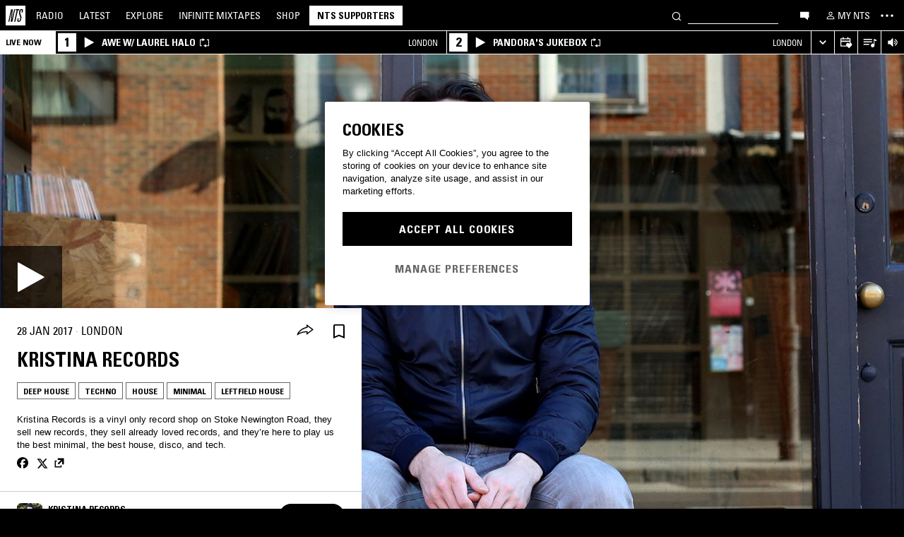

--- FILE ---
content_type: text/html; charset=utf-8
request_url: https://www.nts.live/shows/kristina/episodes/kristina-records-28th-january-2017
body_size: 35471
content:
<!doctype html><html lang="en"><head><meta charset="utf-8"><meta name="author" content="NTS Radio"><meta name="viewport" content="width=device-width,initial-scale=1"><meta name="google-site-verification" content="KRa2WWcmg0gMxT-xzixUWXIhxQoAIXVVL1Jdni6M6os"><meta name="facebook-domain-verification" content="9bh1imvcev3aqpjr1ya4lsvvuigub2"><link rel="preload" href="/css/fonts/Univers-Condensed/UniversCom-57Condensed.woff2" as="font" type="font/woff2" crossorigin="anonymous"><link rel="preload" href="/css/fonts/UniversLTPro-BoldCond.woff2" as="font" type="font/woff2" crossorigin="anonymous"><link rel="preconnect" crossorigin href="https://firebaseinstallations.googleapis.com"><link rel="preconnect" crossorigin href="https://www.google-analytics.com"><link rel="stylesheet" href="/css/style.min.c3712fd3e527d627.css"><link rel="apple-touch-icon" sizes="180x180" href="/apple-touch-icon.png?v=47rE43RRzB"><link rel="icon" type="image/png" href="/favicon-32x32.png?v=47rE43RRzB" sizes="32x32"><link rel="icon" type="image/png" href="/favicon-16x16.png?v=47rE43RRzB" sizes="16x16"><link rel="manifest" href="/manifest.json?v=47rE43RRzB"><link rel="mask-icon" href="/safari-pinned-tab.svg?v=47rE43RRzB" color="#000000"><link rel="shortcut icon" href="/favicon.ico?v=47rE43RRzB"><meta name="theme-color" content="#000000"><script type="text/javascript">window.nts_env = {"GA_MEASUREMENT_ID":"G-WZ3JMJQ60H","GA_MEASUREMENT_ID_MOBILE":"G-NHTR5X7F3C","IOS_APP_ID":"1204567739","STRIPE_PUBLISHABLE_KEY":"pk_live_51FIB9DBH021CzR9gegZLllfkJzp0YAQXmHdgeqGST4bsxlmpI4kp6tus0EmLY0aXnDqCuRFhEFBbAl4oMpRWi1d700mJjxTMBb","NTS_API_TOKEN":"48fhsdjEK7349fCJBS","ONE_TRUST_DOMAIN_SCRIPT":"1bcd17be-81df-4553-8a3e-e7e847d0a6c7","META_PIXEL_ID":"1071656873904973","REDDIT_PIXEL_ID":"a2_h2ubxihjxvug"};</script>  <title>Kristina Records 28th January 2017 | Listen on NTS</title><meta name="description" content="Playing Deep House, Techno, House, Minimal, Leftfield House. Kristina Records is a vinyl only record shop on Stoke Newington Road, they sell new records, they sell already loved records, and they’re here to play us the best minimal, the best house, disco, and tech."><meta name="twitter:card" content="summary_large_image" ><meta name="twitter:site" content="@NTSlive" ><meta name="twitter:image" content="https://media2.ntslive.co.uk/resize/1600x1600/191344de-a420-45fb-89b5-8a8dba68c2b6_1457395200.jpeg" ><meta property="og:description" content="Playing Deep House, Techno, House, Minimal, Leftfield House. Kristina Records is a vinyl only record shop on Stoke Newington Road, they sell new records, they sell already loved records, and they’re here to play us the best minimal, the best house, disco, and tech."><meta property="og:site_name" content="NTS Radio" ><meta property="og:title" content="Kristina Records  28th January 2017"><meta property="og:type" content="article"><meta property="og:url" content="https://www.nts.live/shows/kristina/episodes/kristina-records-28th-january-2017"><meta property="og:image" content="https://media2.ntslive.co.uk/resize/1600x1600/191344de-a420-45fb-89b5-8a8dba68c2b6_1457395200.jpeg"><meta name="apple-itunes-app" content="app-id=1204567739, app-argument=https://www.nts.live/shows/kristina/episodes/kristina-records-28th-january-2017"><link rel="canonical" href="https://www.nts.live/shows/kristina/episodes/kristina-records-28th-january-2017"> <script async src="https://www.googletagmanager.com/gtag/js?id=G-WZ3JMJQ60H"></script><script>window.dataLayer = window.dataLayer || [];
        function gtag(){dataLayer.push(arguments);}

        gtag('consent', 'default', {
            'ad_storage': 'denied',
            'ad_user_data': 'denied',
            'ad_personalization': 'denied',
            'analytics_storage': 'denied',
            'wait_for_update': 500,
        });
        gtag('js', new Date());
        gtag('config', window.nts_env.GA_MEASUREMENT_ID, {
            'anonymize_ip': true,
        });

        // NTS Radio Oceania - can be removed 31 March 2023, pending confirmation with Will.
        gtag('config', 'AW-11085029403', {
            'anonymize_ip': true,
        });</script><script src="https://cdn-ukwest.onetrust.com/scripttemplates/otSDKStub.js" type="text/javascript" charset="UTF-8" data-domain-script="1bcd17be-81df-4553-8a3e-e7e847d0a6c7"></script><script type="text/javascript">// Required OneTrust callback
        function OptanonWrapper() {
            // 'C0002' is Performance Cookies
            if (OnetrustActiveGroups.indexOf('C0002') !== -1) {
                gtag('consent', 'update', {
                    'analytics_storage': 'granted',
                });
            };
            // 'C0004' is Targeting Cookies
            if (OnetrustActiveGroups.indexOf('C0004') !== -1) {
                gtag('consent', 'update', {
                    'ad_storage': 'granted',
                    'ad_user_data': 'granted',
                    'ad_personalization': 'granted',
                });
            };
        }</script><script type="text/plain" class="optanon-category-C0005">!function(f,b,e,v,n,t,s)
    {if(f.fbq)return;n=f.fbq=function(){n.callMethod?
    n.callMethod.apply(n,arguments):n.queue.push(arguments)};
    if(!f._fbq)f._fbq=n;n.push=n;n.loaded=!0;n.version='2.0';
    n.queue=[];t=b.createElement(e);t.async=!0;
    t.src=v;s=b.getElementsByTagName(e)[0];
    s.parentNode.insertBefore(t,s)}(window,document,'script',
    'https://connect.facebook.net/en_US/fbevents.js');
    fbq('init', '1071656873904973'); // Owned by NTS, sharing with UMG for shop
    fbq('track', 'PageView');</script><noscript><img height="1" width="1" style="display:none" src="https://www.facebook.com/tr?id=1071656873904973&ev=PageView&noscript=1"></noscript><script>!function (w, d, t) {
      w.TiktokAnalyticsObject=t;var ttq=w[t]=w[t]||[];ttq.methods=["page","track","identify","instances","debug","on","off","once","ready","alias","group","enableCookie","disableCookie","holdConsent","revokeConsent","grantConsent"],ttq.setAndDefer=function(t,e){t[e]=function(){t.push([e].concat(Array.prototype.slice.call(arguments,0)))}};for(var i=0;i<ttq.methods.length;i++)ttq.setAndDefer(ttq,ttq.methods[i]);ttq.instance=function(t){for(
    var e=ttq._i[t]||[],n=0;n<ttq.methods.length;n++)ttq.setAndDefer(e,ttq.methods[n]);return e},ttq.load=function(e,n){var r="https://analytics.tiktok.com/i18n/pixel/events.js",o=n&&n.partner;ttq._i=ttq._i||{},ttq._i[e]=[],ttq._i[e]._u=r,ttq._t=ttq._t||{},ttq._t[e]=+new Date,ttq._o=ttq._o||{},ttq._o[e]=n||{};n=document.createElement("script")
    ;n.type="text/javascript",n.async=!0,n.src=r+"?sdkid="+e+"&lib="+t;e=document.getElementsByTagName("script")[0];e.parentNode.insertBefore(n,e)};


      ttq.load('CRC8OIRC77UE5B95LRLG');
      ttq.page();
    }(window, document, 'ttq');</script><script>!function(w,d){if(!w.rdt){var p=w.rdt=function(){p.sendEvent?p.sendEvent.apply(p,arguments):p.callQueue.push(arguments)};p.callQueue=[];var t=d.createElement("script");t.src="https://www.redditstatic.com/ads/pixel.js",t.async=!0;var s=d.getElementsByTagName("script")[0];s.parentNode.insertBefore(t,s)}}(window,document);rdt('init','a2_h2ubxihjxvug');rdt('track', 'PageVisit');</script></head><body class=""><div id="ajax-container">    </div><div id="react-root"><div id="react-content" class=""><div class="snackbar snackbar--fade "></div><span class="hidden"><audio id="nts-player-audio" controls="" preload="none"></audio></span><div class="footer-player footer-player--episode-player     "><div class="episode-player__button-group episode-player__button-group--small-screen episode-player__button-group--up-next"><button class="episode-player__up-next-expand-button nts-link nts-link--black"><svg class="episode-player__music-note-icon episode-player__music-note-icon--small-screen" xmlns="http://www.w3.org/2000/svg" viewBox="0 0 24 24"><g><path d="M18,8,13.5,6.5V17A4,4,0,1,1,12,13.9V3l6,2Z"></path></g></svg><span class="episode-player__up-next-label">Up Next</span><div><svg class="episode-player__expand-icon" xmlns="http://www.w3.org/2000/svg" viewBox="0 0 600 600"><path d="M117.2 450l-60.9-60L300 150l243.8 240-60.9 60L300 270 117.2 450z"></path></svg></div></button><button class="episode-player__close " aria-label="Close"><svg class="nts-icon" data-name="Layer 1" xmlns="http://www.w3.org/2000/svg" viewBox="0 0 600 600"><path d="M356.25 300L487.5 431.25l-56.25 56.25L300 356.25 168.75 487.5l-56.25-56.25L243.75 300 112.5 168.75l56.25-56.25L300 243.75 431.25 112.5l56.25 56.25z"></path></svg></button></div><div class="episode-player-wrapper"><div class="episode-player"><div class="episode-player__button-group"><button class="episode-player__close" aria-label="Close"><svg class="nts-icon" data-name="Layer 1" xmlns="http://www.w3.org/2000/svg" viewBox="0 0 600 600"><path d="M356.25 300L487.5 431.25l-56.25 56.25L300 356.25 168.75 487.5l-56.25-56.25L243.75 300 112.5 168.75l56.25-56.25L300 243.75 431.25 112.5l56.25 56.25z"></path></svg></button></div><div class="episode-player__player"><div class="mixcloud-player visuallyhidden"></div><div class="visuallyhidden"><div class="soundcloud-player"><div class="soundcloud-player__content"><audio></audio><div class="soundcloud-player__thumbnail"><img alt="Go to tracklist"/></div><div class="soundcloud-player__play-button"><svg class="nts-icon--buffering soundcloud-player__play-icon animate-spin" xmlns="http://www.w3.org/2000/svg" viewBox="0 0 600 600"><path d="M493 351c-21.26 85.19-98.13 148.4-190 148.4-108.26 0-196-87.69-196-195.86s87.76-195.86 196-195.86c86.58 0 159.91 56.16 185.86 134L454 253.21c-21.13-63.15-80.76-108.85-151-108.85-87.82 0-159.27 71.39-159.27 159.14S215.2 462.64 303 462.64c74.49 0 137-51.44 154.34-120.59z" data-name="Layer 2"></path></svg></div><div class="soundcloud-player__episode-title-container "><h4 class="body-s text-uppercase text-overflow-ellipsis-one-line" style="margin:0"></h4><span class="body-s" style="display:block"></span></div><div class="soundcloud-player__progress-bar-container visuallyhidden"><span class="soundcloud-player__time" style="margin-left:0">0:00:00</span><div style="width:100%"><input type="range" class="soundcloud-player__progress-bar" max="0" value="0"/></div><span class="soundcloud-player__time" style="margin-right:0">0:00:00</span></div></div><div class="soundcloud-player__brand-logo-container"><a target="_blank" rel="noopener noreferrer"><img src="/img/soundcloud-brand-logo.png" class="soundcloud-player__brand-logo" alt="SoundCloud Brand Logo"/></a></div></div></div></div><button class="episode-player__tracklist-expand-button nts-link nts-link--black"><svg class="episode-player__music-note-icon" xmlns="http://www.w3.org/2000/svg" viewBox="0 0 24 24"><g><path d="M18,8,13.5,6.5V17A4,4,0,1,1,12,13.9V3l6,2Z"></path></g></svg><div><svg class="episode-player__expand-icon" xmlns="http://www.w3.org/2000/svg" viewBox="0 0 600 600"><path d="M117.2 450l-60.9-60L300 150l243.8 240-60.9 60L300 270 117.2 450z"></path></svg></div></button></div><div class="episode-player__skip"><button class="episode-player__skip-button mobile-link mobile-link--button" aria-label="Skip to start"><svg xmlns="http://www.w3.org/2000/svg" width="48" height="46" fill="#000"><path d="M18.421 23 30.5 30.105v-14.21L18.421 23Z"></path><path d="M17 15.895h2.842v14.21H17v-14.21Z"></path></svg></button><button class="episode-player__skip-button mobile-link mobile-link--button nts-link" aria-label="Skip back 30 seconds" title="Skip back 30 seconds"><svg xmlns="http://www.w3.org/2000/svg" width="46" height="46" fill="#000"><path d="M11.561 19.373a12 12 0 1 0 4.941-6.462l1.224 1.9a9.741 9.741 0 1 1-4.012 5.245l-2.153-.683Z"></path><path d="m14.685 16.915 5.915-1.184L15.87 11l-1.184 5.915ZM19.388 20.996h-1.692c0-.864.192-1.416.576-1.752.384-.324.984-.444 1.824-.444 1.56 0 2.292.636 2.292 2.232 0 .792-.228 1.728-1.14 1.86v.024c1.092.204 1.272 1.068 1.272 2.04 0 1.728-.924 2.436-2.616 2.436-1.656 0-2.304-.588-2.304-2.376h1.692c0 .552-.024 1.152.708 1.152.768 0 .828-.708.828-1.296 0-1.212-.396-1.284-1.572-1.284v-1.332c1.104.048 1.44-.072 1.44-1.236 0-.456-.072-.996-.648-.996-.612 0-.66.492-.66.972ZM25.452 18.8c2.064 0 2.424 1.068 2.424 4.272 0 2.628-.168 4.32-2.424 4.32s-2.424-1.692-2.424-4.32c0-3.204.36-4.272 2.424-4.272Zm0 1.224c-.72 0-.732.492-.732 3.072 0 2.532.06 3.072.732 3.072.672 0 .732-.54.732-3.072 0-2.58-.012-3.072-.732-3.072Z"></path></svg></button><button class="episode-player__skip-button mobile-link mobile-link--button nts-link" aria-label="Skip forward 30 seconds" title="Skip forward 30 seconds"><svg xmlns="http://www.w3.org/2000/svg" width="46" height="46" fill="#000"><path d="M34.439 19.373a12 12 0 1 1-4.941-6.462l-1.224 1.9a9.741 9.741 0 1 0 4.012 5.245l2.153-.683Z"></path><path d="M31.315 16.915 25.4 15.731 30.13 11l1.184 5.915ZM19.388 20.996h-1.692c0-.864.192-1.416.576-1.752.384-.324.984-.444 1.824-.444 1.56 0 2.292.636 2.292 2.232 0 .792-.228 1.728-1.14 1.86v.024c1.092.204 1.272 1.068 1.272 2.04 0 1.728-.924 2.436-2.616 2.436-1.656 0-2.304-.588-2.304-2.376h1.692c0 .552-.024 1.152.708 1.152.768 0 .828-.708.828-1.296 0-1.212-.396-1.284-1.572-1.284v-1.332c1.104.048 1.44-.072 1.44-1.236 0-.456-.072-.996-.648-.996-.612 0-.66.492-.66.972ZM25.452 18.8c2.064 0 2.424 1.068 2.424 4.272 0 2.628-.168 4.32-2.424 4.32s-2.424-1.692-2.424-4.32c0-3.204.36-4.272 2.424-4.272Zm0 1.224c-.72 0-.732.492-.732 3.072 0 2.532.06 3.072.732 3.072.672 0 .732-.54.732-3.072 0-2.58-.012-3.072-.732-3.072Z"></path></svg></button><button class="episode-player__skip-button mobile-link mobile-link--button" aria-label="Skip to next episode" disabled=""><svg xmlns="http://www.w3.org/2000/svg" width="46" height="46" fill="#000"><path d="M21.593 23 10 29.82V16.18L21.593 23ZM34.636 23l-11.594 6.82V16.18L34.636 23Z"></path><path d="M33.272 16.18H36v13.64h-2.728V16.18Z"></path></svg></button></div><div class="expanded-episode-player"><header class="expanded-episode-player__header"><h2 class="heading-6 text-uppercase text-bold expanded-episode-player__title"></h2><div class="expanded-episode-player__metadata"><span></span></div></header><div class="up-next"><header class="up-next__header"><div><h3 class="heading-6 text-uppercase text-bold up-next__heading">Up Next</h3><p class="up-next__subheading">Similar to what you are listening to</p></div></header><div class="up-next__loading-container"><p class="heading-6 text-center text-bold text-uppercase">Sorry, we couldn&#x27;t find any episodes.<br/>Please try again later...</p></div></div></div></div></div><div class="footer-player mixtape-player "><div class="footer-player__img-container"></div><div class="footer-player__control-btn"><button class="footer-player__control-btn__icon-container nts-link"><svg class="nts-icon nts-icon--inverted" style="width:30px;height:30px" xmlns="http://www.w3.org/2000/svg" viewBox="0 0 600 600"><title>Play</title><g id="_x33_--Hidden-_x28_closing-up_x29_-" transform="translate(-772 -385)"><g id="Drawer" transform="translate(0 43)"><g id="_x32_" transform="translate(18)"><path id="play" d="M1260.4 651.3L882.8 861.2c-4.4 2.4-8.2 2.7-11.2 1-3.1-1.7-4.6-5.1-4.6-10.2V433.2c0-4.8 1.5-8.2 4.6-10.2 3.1-2 6.8-1.7 11.2 1l377.6 210c4.4 2.4 6.6 5.3 6.6 8.7 0 3.3-2.2 6.2-6.6 8.6z"></path></g></g></g></svg></button></div><div class="footer-player__info"></div><button class="footer-player__live-tracks-trigger nts-link no-padding"><svg class="nts-icon nts-icon--inline-alt" style="width:24px;height:24px;fill:white" xmlns="http://www.w3.org/2000/svg" viewBox="0 0 24 24"><path d="M2.87 14.49h8V13h-8zm12-5h-12V11h12zm0-3.5h-12v1.5h12zm6.26 3.34l-2.88-1v7a2.67 2.67 0 01-2 2.61 2.53 2.53 0 01-2.88-1.44 2.73 2.73 0 01.71-3.24 2.49 2.49 0 013.2 0V6l3.84 1.33z"></path></svg></button><div class="footer-player__right-btn-container"><button class="footer-player__right-btn nts-link no-padding"><svg class="nts-icon nts-icon--s nts-icon--inverted" data-name="Layer 1" xmlns="http://www.w3.org/2000/svg" viewBox="0 0 600 600"><path d="M356.25 300L487.5 431.25l-56.25 56.25L300 356.25 168.75 487.5l-56.25-56.25L243.75 300 112.5 168.75l56.25-56.25L300 243.75 431.25 112.5l56.25 56.25z"></path></svg></button></div></div><div><div class="navigation-page-overlay "></div><header class="header"><a class="header__home nts-app nts-link" href="/" data-track="event" data-category="Navigation" data-target="GoTo-Home" data-origin="from: header" aria-label="Home"><svg style="fill:#fff" xmlns="http://www.w3.org/2000/svg" viewBox="0 0 26 26"><path d="M22.7 6.9L22.3 9h-1.5l.5-2c.1-.6.1-1.1-.6-1.1s-1 .5-1.1 1.1l-.4 1.7c-.1.5-.1 1 0 1.5l1.4 4.1c.2.6.3 1.3.1 2l-.6 2.6c-.4 1.5-1.5 2.4-2.9 2.4-1.6 0-2.3-.7-1.9-2.4l.5-2.2h1.5l-.5 2.1c-.2.8 0 1.2.7 1.2.6 0 1-.5 1.2-1.2l.5-2.3c.1-.5.1-1.1-.1-1.6l-1.3-3.8c-.2-.7-.3-1.2-.2-2.1l.4-2c.4-1.6 1.4-2.4 2.9-2.4 1.7 0 2.2.8 1.8 2.3zM11.2 21.1L14.6 6H13l.3-1.3h4.8L17.8 6h-1.7l-3.4 15.1h-1.5zm-4.5 0L8.1 6.6 4.8 21.1H3.5L7.2 4.8h2.2L8 18.7l3.2-14h1.3L8.8 21.1H6.7zM0 26h26V0H0v26z"></path></svg></a><nav class="header__nav text-uppercase hidden-phone"><a class="header-nav-item nts-app nts-link " href="/radio">Radio</a><a class="header-nav-item nts-app nts-link " href="/latest">Latest</a><a class="header-nav-item nts-app nts-link " href="/explore">Explore</a><a class="header-nav-item nts-app nts-link " href="/infinite-mixtapes"><span class="header-nav-item__im">Infinite </span>Mixtapes</a><a class="header-nav-item nts-link" href="https://shop.nts.live/" target="_blank" rel="noopener">Shop</a><a class="header-nav-cta nts-app nts-button nts-link hidden" href="/supporters">NTS Supporters</a><a class="header-nav-cta nts-app nts-button nts-link hidden" href="/gift-supporters">Gift NTS Supporters</a></nav><div class="header__search-form"><form class="search-form" method="get"><button class="search-form__button" aria-label="Search" type="submit"><svg xmlns="http://www.w3.org/2000/svg" viewBox="0 0 600 600"><path d="M413.38 392.4a169.89 169.89 0 0 0 18.19-27.4c43-83 10.73-185.28-72.09-228.39a168.63 168.63 0 0 0-227.82 72.27c-43 83-10.74 185.28 72.09 228.39a168.49 168.49 0 0 0 183.35-18L461.62 494l26.56-26.62zm-194.25 15.16C152.67 373 126.77 290.9 161.28 224.28a135.43 135.43 0 0 1 182.82-58c66.46 34.6 92.36 116.66 57.85 183.28a135.43 135.43 0 0 1-182.82 58z"></path></svg></button><input class="search-form__input nts-input search-btn" type="text" name="q" autoComplete="off" aria-label="Search" value=""/></form></div><button class="header-nav-item nts-link hidden-phone" data-track="event" data-category="Navigation" data-target="Open-Chat" data-origin="from: header" aria-label="Open chat"><svg style="height:20px" data-name="Layer 1" xmlns="http://www.w3.org/2000/svg" viewBox="0 0 600 600"><path d="M493 391.73h-45.9v99.35l-128.18-99.35H118V144.92h375z"></path></svg></button><a class="header-nav-item header-nav-item--alt nts-app nts-link hidden-phone " href="/my-nts/favourites/shows" aria-label="My NTS"><svg class="nts-icon--inline nts-icon--inline--xxl" xmlns="http://www.w3.org/2000/svg" viewBox="0 0 24 24"><path d="M12 4.41a2.92 2.92 0 11-2.95 2.92A2.91 2.91 0 0112 4.41m0-1.58a4.5 4.5 0 104.5 4.5 4.5 4.5 0 00-4.5-4.5zm0 11.71c3.26 0 7.41 1.63 7.41 2.91v1.79H4.55v-1.79c0-1.28 4.16-2.91 7.41-2.91M12 13c-3 0-9 1.51-9 4.5v3.38h18v-3.43c0-3-6-4.5-9-4.5z" data-name="Layer 5"></path></svg><span class="text-uppercase visible-desktop">My NTS</span></a><button class="header__menu-toggle  nts-link" aria-label="Toggle navigation menu" title="Toggle navigation menu"><svg class="header__menu-toggle__icon header__menu-toggle__icon--cross" data-name="Layer 1" xmlns="http://www.w3.org/2000/svg" viewBox="0 0 600 600"><path d="M356.25 300L487.5 431.25l-56.25 56.25L300 356.25 168.75 487.5l-56.25-56.25L243.75 300 112.5 168.75l56.25-56.25L300 243.75 431.25 112.5l56.25 56.25z"></path></svg><svg class="header__menu-toggle__icon header__menu-toggle__icon--ellipsis" xmlns="http://www.w3.org/2000/svg" viewBox="0 0 600 600"><path d="M150.39 340a37.5 37.5 0 1 1 37.5-37.5 37.5 37.5 0 0 1-37.5 37.5zm150 0a37.5 37.5 0 1 1 37.5-37.5 37.5 37.5 0 0 1-37.5 37.5zm150 0a37.5 37.5 0 1 1 37.5-37.5 37.5 37.5 0 0 1-37.5 37.5z"></path><path fill="none" d="M0 2h600v600H0z"></path></svg><svg class="header__menu-toggle__icon header__menu-toggle__icon--hamburger" id="Layer_1" data-name="Layer 1" xmlns="http://www.w3.org/2000/svg" viewBox="0 0 600 600"><path d="M107,143H507v64H107Zm0,128H507v64H107Zm0,128H507v64H107Z"></path></svg></button></header><div class="nav-submenu-container "><div class="nav-submenu text-uppercase"><div class="nav-submenu__section"><a class="nav-submenu-link nts-link nts-app " href="/events">Events</a><a class="nav-submenu-link nts-link nts-app " href="/podcasts">Podcasts</a><a class="nav-submenu-link nts-link nts-app " href="/videos">Videos</a><a class="nav-submenu-link nts-link nts-app " href="/incoming">News</a><a class="nav-submenu-link nts-link nts-app " href="/about">About</a><a class="nav-submenu-link nts-link nts-app " href="/supporters">NTS Supporters</a><a class="nav-submenu-link nts-link nts-app" target="_blank" rel="noopener noreferrer" href="https://ntslive.freshdesk.com/support/home">Help and Feedback</a></div><div class="nav-submenu__section "><a class="nav-submenu-link nts-link" target="_blank" rel="noopener noreferrer" href="https://apps.apple.com/us/app/nts-radio/id1204567739?platform=iphone&amp;ct=website_desktop_header"><svg xmlns="http://www.w3.org/2000/svg" viewBox="0 0 600 600"><path d="M322.15 202.6q-9.07 2.52-25.39 3.35.92-36 20.86-59.85t58.93-32.22q4.53 16.74-2.72 35.57a96.49 96.49 0 0 1-21.76 33.49q-14.51 14.64-29.92 19.66zm110.61 60.27q-18.13 23.44-16.32 51.9 1.81 25.11 17.68 46t37.63 26.78a209.39 209.39 0 0 1-35.36 63.62q-29 36.84-57.12 36.83-12.69 0-35.81-7.11t-36.72-7.12q-13.61 0-36.27 8.37-20 6.7-30.83 6.7-25.38 0-52.59-30.14-23.56-26.7-39.89-67.34t-16.32-74.08q0-46.87 24.48-80.36 27.19-36 71.63-36 17.22 0 49 8.37 20.85 5 29 5t29-5.86q30.82-9.19 49-9.2 24.48 0 43.52 10 17.22 9.21 33.54 27.62-19.09 14.31-27.25 26.02z"></path></svg><span>iOS App</span></a><a class="nav-submenu-link nts-link" target="_blank" rel="noopener noreferrer" href="https://play.google.com/store/apps/details?id=com.ntslive.ntsradio&amp;referrer=website_desktop_header"><svg xmlns="http://www.w3.org/2000/svg" viewBox="0 0 600 600"><path d="M190 123.4l210 117.92-45 43.94zm-43.5-9.52l192.76 187.5-192.76 187.5q-16.5-8.05-16.5-25.64V139.51q0-17.58 16.5-25.63zm318.77 165.53q10.5 7.32 10.87 22t-10.12 22l-45 24.9-48.75-46.87L421 253.77zM190 479.36l165-161.87 45 43.95z"></path></svg><span>Android App</span></a><a class="nav-submenu-link nts-link" target="_blank" rel="noopener noreferrer" href="https://discord.gg/nts-chat"><svg style="height:14px;margin-top:4px;margin-bottom:4px" xmlns="http://www.w3.org/2000/svg" viewBox="0 0 127.14 96.36"><path d="M107.7 8.07A105.15 105.15 0 0 0 81.47 0a72.06 72.06 0 0 0-3.36 6.83 97.68 97.68 0 0 0-29.11 0A72.37 72.37 0 0 0 45.64 0a105.89 105.89 0 0 0-26.25 8.09C2.79 32.65-1.71 56.6.54 80.21a105.73 105.73 0 0 0 32.17 16.15 77.7 77.7 0 0 0 6.89-11.11 68.42 68.42 0 0 1-10.85-5.18c.91-.66 1.8-1.34 2.66-2a75.57 75.57 0 0 0 64.32 0c.87.71 1.76 1.39 2.66 2a68.68 68.68 0 0 1-10.87 5.19 77 77 0 0 0 6.89 11.1 105.25 105.25 0 0 0 32.19-16.14c2.64-27.38-4.51-51.11-18.9-72.15ZM42.45 65.69C36.18 65.69 31 60 31 53s5-12.74 11.43-12.74S54 46 53.89 53s-5.05 12.69-11.44 12.69Zm42.24 0C78.41 65.69 73.25 60 73.25 53s5-12.74 11.44-12.74S96.23 46 96.12 53s-5.04 12.69-11.43 12.69Z"></path></svg><span>Join the Chat</span></a><a class="nav-submenu-link nts-link nts-app " href="/newsletter"><svg xmlns="http://www.w3.org/2000/svg" viewBox="0 0 600 600"><path d="M529 124H79v360h450zm-65.9 36L304 312.75 144.9 160zM492 448H117V183.65l187.5 180 187.5-180z"></path></svg><span>Newsletter</span></a></div><div class="nav-submenu__footer"><a class="nav-submenu__footer__item nts-link" href="https://www.instagram.com/nts_radio/" target="_blank" rel="noopener noreferrer" data-track="event" data-category="SocialMedia" data-target="GoTo-Instagram" data-origin="from: header"><svg data-name="Layer 1" xmlns="http://www.w3.org/2000/svg" viewBox="0 0 600 600"><path d="M303 205.05a93.64 93.64 0 0 1 48.13 13 96.54 96.54 0 0 1 35.16 35.16 95.79 95.79 0 0 1 0 96.26 96.54 96.54 0 0 1-35.16 35.16 95.79 95.79 0 0 1-96.26 0 96.59 96.59 0 0 1-35.15-35.16 95.72 95.72 0 0 1 0-96.26 96.59 96.59 0 0 1 35.1-35.21A93.66 93.66 0 0 1 303 205.05zm0 159q25.95 0 44.37-18.42t18.41-44.36q0-25.95-18.41-44.36T303 238.53q-25.95 0-44.36 18.42t-18.42 44.36q0 25.95 18.42 44.36T303 364.09zm123-163.19a26.14 26.14 0 0 1-7.11 15.91 20.41 20.41 0 0 1-15.49 6.69 22.49 22.49 0 1 1 22.6-22.6zm63.62 22.6q.83 23.44.83 77.85t-1.25 78.26q-1.26 23.87-7.12 41.44a98 98 0 0 1-59.43 59.43q-17.58 5.87-41.43 7.11T303 488.81q-54.4 0-78.26-1.26t-41.43-7.95a89.12 89.12 0 0 1-36.42-22.18 97.68 97.68 0 0 1-23-36.41q-5.85-17.58-7.11-41.44t-1.26-78.26q0-54.4 1.26-78.26t7.11-41.44a98 98 0 0 1 59.44-59.43q17.56-5.85 41.43-7.11t78.24-1.26q54.42 0 78.27 1.26t41.43 7.11a98 98 0 0 1 59.43 59.43q5.82 17.58 7.49 41.85zM449.44 411.8q5-14.24 6.69-45.2.84-18.42.84-51.9v-26.78q0-34.32-.84-51.9-1.67-31.82-6.69-45.2-10.05-25.95-36-36-13.38-5-45.2-6.7-18.4-.84-51.89-.84h-26.79q-33.48 0-51.9.84-31 1.68-45.2 6.7-26 10-36 36-5 13.4-6.7 45.2-.83 18.42-.83 51.9v26.78q0 33.48.83 51.9 1.68 31 6.7 45.2 10.88 25.95 36 36 14.23 5 45.2 6.7 18.42.84 51.9.84h26.79q34.32 0 51.89-.84 31.81-1.68 45.2-6.7 25.95-10.88 36-36z"></path></svg></a><a class="nav-submenu__footer__item nts-link" href="https://www.facebook.com/NTSRadio" target="_blank" rel="noopener noreferrer" data-track="event" data-category="SocialMedia" data-target="GoTo-Facebook" data-origin="from: header"><svg width="24" height="24" viewBox="0 0 24 24" fill="none" xmlns="http://www.w3.org/2000/svg"><path d="M19.9997 11.9998C19.9997 7.58169 16.418 4 11.9998 4C7.58169 4 4 7.58169 4 11.9998C4 15.7514 6.58299 18.8995 10.0674 19.7642V14.4446H8.41783V11.9998H10.0674V10.9464C10.0674 8.22359 11.2997 6.96154 13.9729 6.96154C14.4798 6.96154 15.3543 7.06106 15.7121 7.16026V9.37621C15.5233 9.35637 15.1953 9.34645 14.7879 9.34645C13.4763 9.34645 12.9694 9.8434 12.9694 11.1352V11.9998H15.5825L15.1335 14.4446H12.9694V19.9411C16.9306 19.4627 20 16.09 20 11.9998H19.9997Z"></path> </svg></a><a class="nav-submenu__footer__item nts-link" href="https://twitter.com/ntslive" target="_blank" rel="noopener noreferrer" data-track="event" data-category="SocialMedia" data-target="GoTo-Twitter" data-origin="from: header"><svg data-name="Layer 1" xmlns="http://www.w3.org/2000/svg" viewBox="0 0 600 600"><path d="M450 224a43.55 43.55 0 0 1 .73 9.52q0 52.74-25.64 101.81-26.35 52-74 82.76-52 34.43-119.38 34.43-64.46 0-117.92-34.43 8.06.74 18.31.74 53.46 0 95.94-33-25.63 0-45-15a76.45 76.45 0 0 1-26.73-37.72q7.32.74 13.91.74a98 98 0 0 0 20.51-2.2 77.52 77.52 0 0 1-43.95-27.1q-17.56-21.24-17.57-48.34v-1.47A72.37 72.37 0 0 0 163.6 265a85.44 85.44 0 0 1-24.9-27.83 74.62 74.62 0 0 1 1.46-75.44 215.11 215.11 0 0 0 158.21 80.56 106.41 106.41 0 0 1-1.47-17.58 76.32 76.32 0 0 1 10.25-38.45A75.36 75.36 0 0 1 335 158.08a74.32 74.32 0 0 1 38.08-10.25 73.45 73.45 0 0 1 31.13 6.59A87.28 87.28 0 0 1 429.47 172a156.49 156.49 0 0 0 49.07-18.31q-8.79 27.1-33.69 42.48a165 165 0 0 0 43.95-12.45A169.41 169.41 0 0 1 450 224z"></path></svg></a><a class="nav-submenu__footer__item nts-link" href="https://www.youtube.com/user/NTSLIVEUK" target="_blank" rel="noopener noreferrer" data-track="event" data-category="SocialMedia" data-target="GoTo-Youtube" data-origin="from: header"><svg data-name="Layer 1" xmlns="http://www.w3.org/2000/svg" viewBox="0 0 600 600"><path d="M482.9 209.18q4.8 18.62 6.87 56.53l.68 34.46-.68 34.47q-2.07 38.61-6.87 57.22a48.18 48.18 0 0 1-12.36 20.68 47.55 47.55 0 0 1-21.3 12.4q-17.85 4.83-83.79 6.9l-62.5.69-62.5-.69q-65.92-2.07-83.79-6.9a47.51 47.51 0 0 1-21.29-12.4A48.18 48.18 0 0 1 123 391.86q-4.82-18.62-6.87-57.22l-.69-34.47q0-15.17.69-34.46 2.06-37.92 6.87-56.53a48.09 48.09 0 0 1 33.65-33.78q17.86-4.82 83.79-6.89l62.5-.69 62.5.69q65.94 2.07 83.79 6.89a48.08 48.08 0 0 1 33.66 33.78zM264.49 356.7l98.22-56.53-98.22-55.83z"></path></svg></a></div></div></div></div><div id="nts-live-header" class="live-header live-header--collapsed"><div class="live-header__channels--collapsed live-header__channels "><div class="live-header__live-now-label"><span>Live now</span><span style="top:0" class="live-now-circle live-now-circle--live-channel"></span></div><button class="live-channel live-channel--collapsed  "><span class="live-now-circle live-now-circle--live-channel"></span><span class="channel-icon channel-icon--collapsed">1</span><div class="live-channel--collapsed__broadcast" style="cursor:default"><svg class="nts-icon nts-icon--s nts-icon--inverted live-channel--collapsed__icon nts-icon--disabled" xmlns="http://www.w3.org/2000/svg" viewBox="0 0 600 600"><title>Play</title><g id="_x33_--Hidden-_x28_closing-up_x29_-" transform="translate(-772 -385)"><g id="Drawer" transform="translate(0 43)"><g id="_x32_" transform="translate(18)"><path id="play" d="M1260.4 651.3L882.8 861.2c-4.4 2.4-8.2 2.7-11.2 1-3.1-1.7-4.6-5.1-4.6-10.2V433.2c0-4.8 1.5-8.2 4.6-10.2 3.1-2 6.8-1.7 11.2 1l377.6 210c4.4 2.4 6.6 5.3 6.6 8.7 0 3.3-2.2 6.2-6.6 8.6z"></path></g></g></g></svg><h3 class="live-channel--collapsed__broadcast__heading broadcast-empty"></h3><span style="flex-grow:1"></span><span class="live-channel--collapsed__broadcast__location broadcast-location broadcast-empty"><span class="text-uppercase text-bold"></span><span></span></span></div></button><button class="live-channel live-channel--collapsed  channel-2"><span class="live-now-circle live-now-circle--live-channel"></span><span class="channel-icon channel-icon--collapsed">2</span><div class="live-channel--collapsed__broadcast" style="cursor:default"><svg class="nts-icon nts-icon--s nts-icon--inverted live-channel--collapsed__icon nts-icon--disabled" xmlns="http://www.w3.org/2000/svg" viewBox="0 0 600 600"><title>Play</title><g id="_x33_--Hidden-_x28_closing-up_x29_-" transform="translate(-772 -385)"><g id="Drawer" transform="translate(0 43)"><g id="_x32_" transform="translate(18)"><path id="play" d="M1260.4 651.3L882.8 861.2c-4.4 2.4-8.2 2.7-11.2 1-3.1-1.7-4.6-5.1-4.6-10.2V433.2c0-4.8 1.5-8.2 4.6-10.2 3.1-2 6.8-1.7 11.2 1l377.6 210c4.4 2.4 6.6 5.3 6.6 8.7 0 3.3-2.2 6.2-6.6 8.6z"></path></g></g></g></svg><h3 class="live-channel--collapsed__broadcast__heading broadcast-empty"></h3><span style="flex-grow:1"></span><span class="live-channel--collapsed__broadcast__location broadcast-location broadcast-empty"><span class="text-uppercase text-bold"></span><span></span></span></div></button></div><div class="live-header__channels--expanded live-header__channels"><div class="live-channel  "><header class="live-channel__header"><div class="live-channel__header__channel-heading"><div class="channel-heading"><span class="channel-icon">1</span><span class="live-now-circle live-now-circle--live-channel"></span><div class="text-overflow-ellipsis"><span class="text-uppercase text-bold"></span><span class="broadcast-location"></span></div></div></div><span class="live-channel__header__broadcast-times broadcast-empty"></span></header><div class="live-channel__content"><div class="live-channel__content__picture"><button class="live-channel-picture nts-box-shadow broadcast-empty"><img class="live-channel-picture__img" srcSet="
                                         https://media.ntslive.co.uk/resize/400x400/f49502d8-3dcd-4785-bbfc-a104dec1ff42_1744848000.jpeg 400w,
                                         https://media.ntslive.co.uk/resize/800x800/f49502d8-3dcd-4785-bbfc-a104dec1ff42_1744848000.jpeg 800w,
                                        " sizes="(max-width: 768px) 50vw, (max-width: 1024px) 33vw, 25vw" src="https://media.ntslive.co.uk/resize/400x400/f49502d8-3dcd-4785-bbfc-a104dec1ff42_1744848000.jpeg" alt=""/></button></div><div class="live-channel__content__details"><div><h3 class="broadcast-heading broadcast-empty"></h3></div></div></div><div class="live-channel__footer"><span class="live-channel__footer__label"><a class="no-underline nts-app" href="/schedule" data-track="event" data-origin="live_header" data-target="/schedule">Next on <!-- -->1<span> <svg class="nts-icon nts-icon--xs nts-icon--inline nts-icon--inverted" xmlns="http://www.w3.org/2000/svg" viewBox="0 0 600 600"><path d="M150 117l60-61 240 244-240 244-60-61 180-183-180-183z"></path></svg></span></a></span><span class="live-channel__footer__details"><span class="next-up-title">…</span></span></div></div><div class="live-channel  channel-2"><header class="live-channel__header"><div class="live-channel__header__channel-heading"><div class="channel-heading"><span class="channel-icon">2</span><span class="live-now-circle live-now-circle--live-channel"></span><div class="text-overflow-ellipsis"><span class="text-uppercase text-bold"></span><span class="broadcast-location"></span></div></div></div><span class="live-channel__header__broadcast-times broadcast-empty"></span></header><div class="live-channel__content"><div class="live-channel__content__picture"><button class="live-channel-picture nts-box-shadow broadcast-empty"><img class="live-channel-picture__img" srcSet="
                                         https://media.ntslive.co.uk/resize/400x400/f49502d8-3dcd-4785-bbfc-a104dec1ff42_1744848000.jpeg 400w,
                                         https://media.ntslive.co.uk/resize/800x800/f49502d8-3dcd-4785-bbfc-a104dec1ff42_1744848000.jpeg 800w,
                                        " sizes="(max-width: 768px) 50vw, (max-width: 1024px) 33vw, 25vw" src="https://media.ntslive.co.uk/resize/400x400/f49502d8-3dcd-4785-bbfc-a104dec1ff42_1744848000.jpeg" alt=""/></button></div><div class="live-channel__content__details"><div><h3 class="broadcast-heading broadcast-empty"></h3></div></div></div><div class="live-channel__footer"><span class="live-channel__footer__label"><a class="no-underline nts-app" href="/schedule/2" data-track="event" data-origin="live_header" data-target="/schedule/2">Next on <!-- -->2<span> <svg class="nts-icon nts-icon--xs nts-icon--inline nts-icon--inverted" xmlns="http://www.w3.org/2000/svg" viewBox="0 0 600 600"><path d="M150 117l60-61 240 244-240 244-60-61 180-183-180-183z"></path></svg></span></a></span><span class="live-channel__footer__details"><span class="next-up-title">…</span></span></div></div><div class="live-header__footer live-header__footer--collapsed  live-header__footer--mobile"><button class="live-header__footer__button" aria-label="Expand live player"><svg class="nts-icon nts-icon--xs nts-icon--inline-alt" xmlns="http://www.w3.org/2000/svg" viewBox="0 0 600 600"><path d="M117.2 450l-60.9-60L300 150l243.8 240-60.9 60L300 270 117.2 450z"></path></svg></button><button class="live-header__live-tracks-trigger" aria-label="Open Live Tracklist"><div class="live-header__live-tracks-trigger-inside"><svg class="nts-icon nts-icon--inline-alt" style="width:24px;height:24px" xmlns="http://www.w3.org/2000/svg" viewBox="0 0 24 24"><path d="M2.87 14.49h8V13h-8zm12-5h-12V11h12zm0-3.5h-12v1.5h12zm6.26 3.34l-2.88-1v7a2.67 2.67 0 01-2 2.61 2.53 2.53 0 01-2.88-1.44 2.73 2.73 0 01.71-3.24 2.49 2.49 0 013.2 0V6l3.84 1.33z"></path></svg></div></button></div></div><div class="live-header__footer live-header__footer--collapsed  "><button class="live-header__footer__button" aria-label="Expand live player"><svg class="nts-icon nts-icon--xs nts-icon--inline-alt" xmlns="http://www.w3.org/2000/svg" viewBox="0 0 600 600"><path d="M117.2 450l-60.9-60L300 150l243.8 240-60.9 60L300 270 117.2 450z"></path></svg></button><a class="live-header__my-schedule nts-app" href="/schedule/my"><svg class="nts-icon nts-icon--s nts-icon--inverted" xmlns="http://www.w3.org/2000/svg" viewBox="0 0 24 24"><defs></defs><path d="M19.5 13V5h-3.45V4a1 1 0 00-2 0v1H8V4a1 1 0 00-2 0v1H2.5v14h11.57L17 22l4.29-4.39a5.56 5.56 0 00.53-.89A2.73 2.73 0 0019.5 13zM4 6.5h2V7h2v-.5h6V7h2v-.5h2V9H4zM4 11h14v2.31a2.77 2.77 0 00-1 .86 2.75 2.75 0 00-5 1.58 2.71 2.71 0 00.17.95 4.84 4.84 0 00.45.78H4z"></path></svg></a><button class="live-header__live-tracks-trigger" aria-label="Open Live Tracklist"><div class="live-header__live-tracks-trigger-inside"><svg class="nts-icon nts-icon--inline-alt" style="width:24px;height:24px" xmlns="http://www.w3.org/2000/svg" viewBox="0 0 24 24"><path d="M2.87 14.49h8V13h-8zm12-5h-12V11h12zm0-3.5h-12v1.5h12zm6.26 3.34l-2.88-1v7a2.67 2.67 0 01-2 2.61 2.53 2.53 0 01-2.88-1.44 2.73 2.73 0 01.71-3.24 2.49 2.49 0 013.2 0V6l3.84 1.33z"></path></svg></div></button><div class="volume-control no-text-select hidden-phone "><button class="volume-control__button" aria-label="Volume Control"><svg class="nts-icon volume-control__icon" xmlns="http://www.w3.org/2000/svg" viewBox="0 0 22 22"><path d="M11.002 2.999a.81.81 0 0 0-.593.25L6.028 7.63H2.581a.81.81 0 0 0-.593.25.81.81 0 0 0-.25.593v5.051c0 .228.084.426.25.592a.81.81 0 0 0 .593.25h3.447l4.381 4.382a.81.81 0 0 0 .592.25.81.81 0 0 0 .593-.25.809.809 0 0 0 .25-.592V3.841a.81.81 0 0 0-.25-.593.81.81 0 0 0-.592-.25M16.338 12.861a3.39 3.39 0 0 0 0-3.73 3.025 3.025 0 0 0-1.48-1.224.734.734 0 0 0-.33-.066.82.82 0 0 0-.592.243.805.805 0 0 0-.25.6c0 .183.053.339.158.466.105.128.233.237.382.33.149.091.298.192.447.302.15.11.276.265.382.467.105.202.158.452.158.75s-.053.548-.158.75a1.328 1.328 0 0 1-.382.468c-.15.11-.298.21-.447.302-.15.092-.277.202-.382.329a.709.709 0 0 0-.158.467c0 .237.084.437.25.599a.823.823 0 0 0 .592.243.736.736 0 0 0 .33-.065 3.112 3.112 0 0 0 1.48-1.23"></path><path d="M19.146 14.717a6.638 6.638 0 0 0 1.119-3.718 6.642 6.642 0 0 0-1.119-3.718 6.495 6.495 0 0 0-2.96-2.48.948.948 0 0 0-.343-.066.81.81 0 0 0-.592.25.81.81 0 0 0-.25.592c0 .343.171.601.514.777.49.254.824.447 1 .579a4.969 4.969 0 0 1 1.52 1.783c.363.715.545 1.476.545 2.283 0 .807-.182 1.568-.546 2.284a4.969 4.969 0 0 1-1.52 1.783c-.175.132-.508.325-1 .579-.342.175-.513.434-.513.776a.81.81 0 0 0 .25.592c.167.167.368.25.605.25a.92.92 0 0 0 .33-.065 6.493 6.493 0 0 0 2.96-2.48"></path></svg></button><div class="volume-control__bar-container"><div class="volume-bar-vertical"><div class="volume-dot" style="top:0px"></div><div class="volume-active" style="height:0px"></div></div></div></div></div></div><div class="full-page-overlay "><div id="youtube-player-series" class="video-frame hidden"></div></div><div class="sheet "></div><div class="full-page-overlay full-page-overlay--auth "></div><div class="modal-promo modal-onboarding modal-onboarding--auth   "><div class="modal-onboarding__nav"><div></div><button class="modal-onboarding__nav-button" aria-label="Close Modal"><svg class="nts-icon nts-icon--s" data-name="Layer 1" xmlns="http://www.w3.org/2000/svg" viewBox="0 0 600 600"><path d="M356.25 300L487.5 431.25l-56.25 56.25L300 356.25 168.75 487.5l-56.25-56.25L243.75 300 112.5 168.75l56.25-56.25L300 243.75 431.25 112.5l56.25 56.25z"></path></svg></button></div><div class="modal-onboarding__details modal-onboarding__details--auth"><div class="modal-onboarding__details-inner-wrapper"><h2 class="modal-onboarding__title">Personalised Recommendations</h2><div class="modal-onboarding__body"><p>Sign up or log in to MY NTS and get personalised recommendations</p></div><form class="nts-form nts-form--1-col"><div class="nts-form__row" style="margin-bottom:36px"><input class="nts-auth__input nts-form__input nts-form__input--on-white nts-form__input--condensed" name="username" autoComplete="email" placeholder="Email" type="text" aria-label="Email" value=""/></div><input class="nts-auth__input nts-button nts-button--on-white nts-button--full-width text-uppercase" type="submit" disabled="" value="Next"/></form></div></div></div><div style="position:relative;z-index:10020"><div class="full-page-overlay " style="z-index:0"></div><div style="background:linear-gradient(rgba(0,0,0,0.5), rgba(0,0,0,0.5)), url(&quot;https://media2.ntslive.co.uk/resize/800x800/c5795475-f340-4d3d-81b2-93c5e3fd77ab_1593475200.jpeg&quot;);background-position:center 55%;background-repeat:no-repeat;background-size:275%;padding-bottom:40px" class="text-center modal-promo modal-promo--mobile modal-promo--inverted   "><div class="modal-promo__close"><svg class="nts-icon nts-icon--s nts-icon--inverted" style="width:18px;height:18px" data-name="Layer 1" xmlns="http://www.w3.org/2000/svg" viewBox="0 0 600 600"><path d="M356.25 300L487.5 431.25l-56.25 56.25L300 356.25 168.75 487.5l-56.25-56.25L243.75 300 112.5 168.75l56.25-56.25L300 243.75 431.25 112.5l56.25 56.25z"></path></svg></div><div style="padding-right:24px" class="modal-promo__details"><svg style="fill:white;width:32px;height:32px;margin-bottom:12px" xmlns="http://www.w3.org/2000/svg" viewBox="0 0 24 24"><g data-name="Layer 5"><path fill="none" d="M0 0h24v24H0z" data-name="noun filter 1411705"></path><path d="M18.14 8H17V6A5 5 0 0 0 7 6h2a3 3 0 0 1 6 0v2H5.86A1.86 1.86 0 0 0 4 9.86v10.28A1.86 1.86 0 0 0 5.86 22h12.28A1.86 1.86 0 0 0 20 20.14V9.86A1.86 1.86 0 0 0 18.14 8ZM18 20H6V10h12Z"></path><path d="M11 15.72V18h2v-2.28A2 2 0 0 0 14 14a2 2 0 0 0-4 0 2 2 0 0 0 1 1.72Z"></path></g></svg><h2 class="modal-promo__title text-uppercase">Unlock Live Tracklists</h2><p style="padding:0 32px;margin-bottom:32px" class="nts-font-primary text-bold modal-promo__body">Support NTS for timestamps across live channels and the archive</p><button class="nts-app nts-button nts-button--full-width">Find out more</button></div></div></div><div class="live-tracks-modal"><div class="full-page-overlay " style="z-index:0"></div><div class="modal-promo modal-promo--inverted   "><header class="live-tracks-modal__header"><h3 class="live-tracks-modal__heading">Live on <!-- -->1</h3><div class="live-tracks-modal__close-button"><svg class="live-tracks-modal__close-icon nts-icon nts-icon--s nts-icon--inverted" data-name="Layer 1" xmlns="http://www.w3.org/2000/svg" viewBox="0 0 600 600"><path d="M356.25 300L487.5 431.25l-56.25 56.25L300 356.25 168.75 487.5l-56.25-56.25L243.75 300 112.5 168.75l56.25-56.25L300 243.75 431.25 112.5l56.25 56.25z"></path></svg></div></header><div style="min-height:155px;padding:50px 0px" class="body-m text-center">No tracks found...</div></div></div><div><section id="episode-container"><div class="profile-image hidden-desktop"><img class="profile-image__img" src="https://media3.ntslive.co.uk/resize/100x100/23e5702c-a851-434e-b969-a74f76d410ab_1458000000.jpeg" alt="Kristina Records"/><button class="profile-image__play-button mixcloud-btn mixcloud-btn--update-icons" data-src="https://www.mixcloud.com/NTSRadio/kristina-records-28th-january-2017/" data-permalink="/shows/kristina/episodes/kristina-records-28th-january-2017" data-thumbnail="https://media3.ntslive.co.uk/resize/100x100/23e5702c-a851-434e-b969-a74f76d410ab_1458000000.jpeg" data-episode-name="Kristina Records" data-episode-date="28 Jan 2017" data-episode-location-long="London" data-event-label="episode" aria-label="Play"><div class="profile-image__play-icon"><span class="icon icon-play icon-play--episode"></span></div></button></div><div class="profile-image visible-desktop"><img class="profile-image__img" src="https://media3.ntslive.co.uk/resize/100x100/191344de-a420-45fb-89b5-8a8dba68c2b6_1457395200.jpeg" alt="Kristina Records"/></div><section class="profile"><button class="profile__play-button mixcloud-btn mixcloud-btn--update-icons" data-src="https://www.mixcloud.com/NTSRadio/kristina-records-28th-january-2017/" data-permalink="/shows/kristina/episodes/kristina-records-28th-january-2017" data-thumbnail="https://media3.ntslive.co.uk/resize/100x100/23e5702c-a851-434e-b969-a74f76d410ab_1458000000.jpeg" data-episode-name="Kristina Records" data-episode-date="28 Jan 2017" data-episode-location-long="London" data-event-label="episode" aria-label="Play"><span class="icon icon-play icon-play--episode"></span></button><div class="bio"><div class="bio__header"><div class="text-uppercase"><span class="bio__broadcast-date">28 Jan 2017</span><span class="bio__separator"> <!-- -->·<!-- --> </span><span class="bio__broadcast-location">London</span></div><div><button class="mobile-button nts-link " aria-label="Save Episode" title="Save Episode"><svg style="width:24px" xmlns="http://www.w3.org/2000/svg" width="24" height="24" viewBox="0 0 24 24"><defs></defs><path d="M18.09 19.14L12 16.56l-6.09 2.58V4.68a1 1 0 011-.94h10.22a1 1 0 011 .94zM17.71 2H6.29A2.25 2.25 0 004 4.22V22l8-3.33L20 22V4.22A2.26 2.26 0 0017.71 2z"></path></svg></button></div></div><div class="episode"><div class="episode__header"><h1 class="episode__heading">Kristina Records</h1></div><div class="episode__genres"><a class="nts-app nts-link episode-genre text-bold text-uppercase genre-search-click-event" href="/explore/genre/housetechno-house-deephouse">Deep House</a><a class="nts-app nts-link episode-genre text-bold text-uppercase genre-search-click-event" href="/explore/genre/housetechno-techno">Techno</a><a class="nts-app nts-link episode-genre text-bold text-uppercase genre-search-click-event" href="/explore/genre/housetechno-house">House</a><a class="nts-app nts-link episode-genre text-bold text-uppercase genre-search-click-event" href="/explore/genre/housetechno-minimal">Minimal</a><a class="nts-app nts-link episode-genre text-bold text-uppercase genre-search-click-event" href="/explore/genre/housetechno-house-leftfieldhouse">Leftfield House</a></div><div class="description-container "><div class="description"><h3>Kristina Records is a vinyl only record shop on Stoke Newington Road, they sell new records, they sell already loved records, and they’re here to play us the best minimal, the best house, disco, and tech.</h3></div></div><div class="description description--mobile" style="display:none"><h3>Kristina Records is a vinyl only record shop on Stoke Newington Road, they sell new records, they sell already loved records, and they’re here to play us the best minimal, the best house, disco, and tech.</h3></div><div class="social"><a class="nts-link social__link social__facebook" href="https://www.facebook.com/pages/Kristina-Records/206222696087180" target="_blank" rel="noopener noreferrer" data-track="event" data-category="SocialMedia" data-target="GoTo-Facebook" data-origin="Kristina Records"><svg class="icon icon-facebook" style="width:24px;height:24px" width="24" height="24" viewBox="0 0 24 24" fill="none" xmlns="http://www.w3.org/2000/svg"><path d="M19.9997 11.9998C19.9997 7.58169 16.418 4 11.9998 4C7.58169 4 4 7.58169 4 11.9998C4 15.7514 6.58299 18.8995 10.0674 19.7642V14.4446H8.41783V11.9998H10.0674V10.9464C10.0674 8.22359 11.2997 6.96154 13.9729 6.96154C14.4798 6.96154 15.3543 7.06106 15.7121 7.16026V9.37621C15.5233 9.35637 15.1953 9.34645 14.7879 9.34645C13.4763 9.34645 12.9694 9.8434 12.9694 11.1352V11.9998H15.5825L15.1335 14.4446H12.9694V19.9411C16.9306 19.4627 20 16.09 20 11.9998H19.9997Z"></path> </svg></a><a class="nts-link social__link social__twitter" href="https://twitter.com/kristinarecords" target="_blank" rel="noopener noreferrer" data-track="event" data-category="SocialMedia" data-target="GoTo-Twitter" data-origin="Kristina Records"><svg class="icon icon-twitter" style="width:24px;height:24px" xmlns="http://www.w3.org/2000/svg" viewBox="0 0 40 40"><path d="M27.189 8.75h3.833l-8.375 9.572L32.5 31.348h-7.715l-6.042-7.9-6.913 7.9H7.993l8.957-10.239L7.5 8.75h7.91l5.462 7.22 6.317-7.22Zm-1.346 20.303h2.125L14.256 10.924h-2.28l13.867 18.129Z"></path></svg></a><a class="nts-link social__link social__url" href="http://kristinarecords.com" target="_blank" rel="noopener noreferrer" data-track="event" data-category="SocialMedia" data-target="GoTo-Website" data-origin="Kristina Records"><img class="icon social__icon" src="/img/external-link.svg"/></a></div></div><div class="bio__footer"><a class="bio__show-link nts-app nts-link nts-link--black" href="/shows/kristina" data-track="event" data-category="Navigation" data-target="GoTo-Show" data-origin="from-episodeShowLink"><img src="https://media3.ntslive.co.uk/crop/100x100/23e5702c-a851-434e-b969-a74f76d410ab_1458000000.jpeg" alt="" class="bio__show-thumb"/><div><div class="text-overflow-ellipsis-one-line text-bold text-uppercase">Kristina Records</div><div class="bio__show-link-description">See all episodes</div></div></a><button class="follow-button   "><svg class="follow-button__icon" style="-webkit-backface-visibility:hidden;-webkit-transform:translateZ(0) scale(1.0, 1.0)" xmlns="http://www.w3.org/2000/svg" viewBox="0 0 24 24"><path d="M16.77 3.88a4 4 0 014 4 3.81 3.81 0 01-.26 1.4 8.2 8.2 0 01-.82 1.37L12 18.56l-7.63-7.89a9.41 9.41 0 01-.83-1.39 3.83 3.83 0 01-.25-1.38 4 4 0 017.33-2.3l1.42 2 1.43-2a4 4 0 013.3-1.72m0-1.79A5.76 5.76 0 0012 4.57 5.76 5.76 0 001.54 7.9a5.56 5.56 0 00.37 2A11.57 11.57 0 003 11.82l9 9.27 9-9.27a11.57 11.57 0 001.12-1.88 5.81 5.81 0 00-5.41-7.82z"></path></svg><span class="follow-button__text">Follow</span></button></div></div><section class="profile__similar-episodes horizontal-scroll-grid horizontal-scroll-grid--snap"><h4>You Might Also Like</h4><div class="horizontal-scroll-grid__items nts-grid-v2 nts-grid-v2--horizontal"><div class="horizontal-scroll-grid__item"><div class="mini-grid-episode"><div class="mini-grid-episode__header"><button class="mini-grid-episode__play-button mixcloud-btn" data-src="https://www.mixcloud.com/NTSRadio/kristina-records-17th-june-2017/" data-permalink="/shows/kristina/episodes/kristina-records-17th-june-2017" data-event-label="page_episode_similar" data-thumbnail="https://media3.ntslive.co.uk/resize/100x100/23e5702c-a851-434e-b969-a74f76d410ab_1458000000.jpeg" data-episode-name="Kristina Records" data-episode-date="17 Jun 2017" data-episode-location-long="London"><img class="mini-grid-episode__image" src="https://media3.ntslive.co.uk/resize/100x100/23e5702c-a851-434e-b969-a74f76d410ab_1458000000.jpeg" alt=""/><svg class="mini-grid-episode__play-icon" xmlns="http://www.w3.org/2000/svg" viewBox="0 0 600 600"><title>Play</title><g id="_x33_--Hidden-_x28_closing-up_x29_-" transform="translate(-772 -385)"><g id="Drawer" transform="translate(0 43)"><g id="_x32_" transform="translate(18)"><path id="play" d="M1260.4 651.3L882.8 861.2c-4.4 2.4-8.2 2.7-11.2 1-3.1-1.7-4.6-5.1-4.6-10.2V433.2c0-4.8 1.5-8.2 4.6-10.2 3.1-2 6.8-1.7 11.2 1l377.6 210c4.4 2.4 6.6 5.3 6.6 8.7 0 3.3-2.2 6.2-6.6 8.6z"></path></g></g></g></svg></button><a href="/shows/kristina/episodes/kristina-records-17th-june-2017" class="mini-grid-episode__heading nts-app"><div class="mini-grid-episode__date">17 Jun 2017</div><div class="mini-grid-episode__name">Kristina Records</div></a></div><div class="mini-grid-episode__footer"><a href="/shows/kristina/episodes/kristina-records-17th-june-2017" class="mini-grid-episode__genres text-overflow-ellipsis nts-app">Deep House · Techno · House · Minimal · Leftfield House</a></div></div><div class="mini-grid-episode"><div class="mini-grid-episode__header"><button class="mini-grid-episode__play-button mixcloud-btn" data-src="https://soundcloud.com/user-643553014/drizle-fm-w-plo-man-carlos" data-permalink="/shows/drizlefm-w-plo-man/episodes/drizlefm-w-plo-man-19th-september-2024" data-event-label="page_episode_similar" data-thumbnail="https://media3.ntslive.co.uk/resize/100x100/b4fcfcd2-d1f7-4274-86be-8a745212d8db_1726704000.jpeg" data-episode-name="drizle.FM w/ PLO MAN &amp; Carlos Souffront" data-episode-date="19 Sep 2024" data-episode-location-long=""><img class="mini-grid-episode__image" src="https://media3.ntslive.co.uk/resize/100x100/b4fcfcd2-d1f7-4274-86be-8a745212d8db_1726704000.jpeg" alt=""/><svg class="mini-grid-episode__play-icon" xmlns="http://www.w3.org/2000/svg" viewBox="0 0 600 600"><title>Play</title><g id="_x33_--Hidden-_x28_closing-up_x29_-" transform="translate(-772 -385)"><g id="Drawer" transform="translate(0 43)"><g id="_x32_" transform="translate(18)"><path id="play" d="M1260.4 651.3L882.8 861.2c-4.4 2.4-8.2 2.7-11.2 1-3.1-1.7-4.6-5.1-4.6-10.2V433.2c0-4.8 1.5-8.2 4.6-10.2 3.1-2 6.8-1.7 11.2 1l377.6 210c4.4 2.4 6.6 5.3 6.6 8.7 0 3.3-2.2 6.2-6.6 8.6z"></path></g></g></g></svg></button><a href="/shows/drizlefm-w-plo-man/episodes/drizlefm-w-plo-man-19th-september-2024" class="mini-grid-episode__heading nts-app"><div class="mini-grid-episode__date">19 Sep 2024</div><div class="mini-grid-episode__name">drizle.FM w/ PLO MAN &amp; Carlos Souffront</div></a></div><div class="mini-grid-episode__footer"><a href="/shows/drizlefm-w-plo-man/episodes/drizlefm-w-plo-man-19th-september-2024" class="mini-grid-episode__genres text-overflow-ellipsis nts-app">Techno · House · Minimal</a></div></div></div><div class="horizontal-scroll-grid__item"><div class="mini-grid-episode"><div class="mini-grid-episode__header"><button class="mini-grid-episode__play-button mixcloud-btn" data-src="https://www.mixcloud.com/NTSRadio/run-it-red-w-ben-sims-21st-june-2021/" data-permalink="/shows/ben-sims/episodes/ben-sims-19th-june-2021" data-event-label="page_episode_similar" data-thumbnail="https://media3.ntslive.co.uk/resize/100x100/adeefebf-862c-4158-a4bb-175a81ac94b8_1432152246.jpg" data-episode-name="Ben Sims Presents: Run It Red" data-episode-date="20 Jun 2021" data-episode-location-long="London"><img class="mini-grid-episode__image" src="https://media3.ntslive.co.uk/resize/100x100/adeefebf-862c-4158-a4bb-175a81ac94b8_1432152246.jpg" alt=""/><svg class="mini-grid-episode__play-icon" xmlns="http://www.w3.org/2000/svg" viewBox="0 0 600 600"><title>Play</title><g id="_x33_--Hidden-_x28_closing-up_x29_-" transform="translate(-772 -385)"><g id="Drawer" transform="translate(0 43)"><g id="_x32_" transform="translate(18)"><path id="play" d="M1260.4 651.3L882.8 861.2c-4.4 2.4-8.2 2.7-11.2 1-3.1-1.7-4.6-5.1-4.6-10.2V433.2c0-4.8 1.5-8.2 4.6-10.2 3.1-2 6.8-1.7 11.2 1l377.6 210c4.4 2.4 6.6 5.3 6.6 8.7 0 3.3-2.2 6.2-6.6 8.6z"></path></g></g></g></svg></button><a href="/shows/ben-sims/episodes/ben-sims-19th-june-2021" class="mini-grid-episode__heading nts-app"><div class="mini-grid-episode__date">20 Jun 2021</div><div class="mini-grid-episode__name">Ben Sims Presents: Run It Red</div></a></div><div class="mini-grid-episode__footer"><a href="/shows/ben-sims/episodes/ben-sims-19th-june-2021" class="mini-grid-episode__genres text-overflow-ellipsis nts-app">Deep House · Techno · House · Minimal</a></div></div><div class="mini-grid-episode"><div class="mini-grid-episode__header"><button class="mini-grid-episode__play-button mixcloud-btn" data-src="https://soundcloud.com/user-643553014/floating-points-110324" data-permalink="/shows/floating-points/episodes/floating-points-11th-march-2024" data-event-label="page_episode_similar" data-thumbnail="https://media3.ntslive.co.uk/resize/100x100/c1eeedf8-bee5-4d3e-a80e-17ad5df15c9f_1458604800.jpeg" data-episode-name="Floating Points" data-episode-date="11 Mar 2024" data-episode-location-long="London"><img class="mini-grid-episode__image" src="https://media3.ntslive.co.uk/resize/100x100/c1eeedf8-bee5-4d3e-a80e-17ad5df15c9f_1458604800.jpeg" alt=""/><svg class="mini-grid-episode__play-icon" xmlns="http://www.w3.org/2000/svg" viewBox="0 0 600 600"><title>Play</title><g id="_x33_--Hidden-_x28_closing-up_x29_-" transform="translate(-772 -385)"><g id="Drawer" transform="translate(0 43)"><g id="_x32_" transform="translate(18)"><path id="play" d="M1260.4 651.3L882.8 861.2c-4.4 2.4-8.2 2.7-11.2 1-3.1-1.7-4.6-5.1-4.6-10.2V433.2c0-4.8 1.5-8.2 4.6-10.2 3.1-2 6.8-1.7 11.2 1l377.6 210c4.4 2.4 6.6 5.3 6.6 8.7 0 3.3-2.2 6.2-6.6 8.6z"></path></g></g></g></svg></button><a href="/shows/floating-points/episodes/floating-points-11th-march-2024" class="mini-grid-episode__heading nts-app"><div class="mini-grid-episode__date">11 Mar 2024</div><div class="mini-grid-episode__name">Floating Points</div></a></div><div class="mini-grid-episode__footer"><a href="/shows/floating-points/episodes/floating-points-11th-march-2024" class="mini-grid-episode__genres text-overflow-ellipsis nts-app">Deep House · Techno · House</a></div></div></div><div class="horizontal-scroll-grid__item"><div class="mini-grid-episode"><div class="mini-grid-episode__header"><button class="mini-grid-episode__play-button mixcloud-btn" data-src="https://www.mixcloud.com/NTSRadio/fold-aoife-oneill-4th-july-2019/" data-permalink="/shows/fold/episodes/fold-3rd-july-2019" data-event-label="page_episode_similar" data-thumbnail="https://media3.ntslive.co.uk/resize/100x100/b0222545-15a6-4068-beab-ac1e42b219ff_1432152245.jpg" data-episode-name="Fold &amp; Aoife O&#x27;neill" data-episode-date="04 Jul 2019" data-episode-location-long="London"><img class="mini-grid-episode__image" src="https://media3.ntslive.co.uk/resize/100x100/b0222545-15a6-4068-beab-ac1e42b219ff_1432152245.jpg" alt=""/><svg class="mini-grid-episode__play-icon" xmlns="http://www.w3.org/2000/svg" viewBox="0 0 600 600"><title>Play</title><g id="_x33_--Hidden-_x28_closing-up_x29_-" transform="translate(-772 -385)"><g id="Drawer" transform="translate(0 43)"><g id="_x32_" transform="translate(18)"><path id="play" d="M1260.4 651.3L882.8 861.2c-4.4 2.4-8.2 2.7-11.2 1-3.1-1.7-4.6-5.1-4.6-10.2V433.2c0-4.8 1.5-8.2 4.6-10.2 3.1-2 6.8-1.7 11.2 1l377.6 210c4.4 2.4 6.6 5.3 6.6 8.7 0 3.3-2.2 6.2-6.6 8.6z"></path></g></g></g></svg></button><a href="/shows/fold/episodes/fold-3rd-july-2019" class="mini-grid-episode__heading nts-app"><div class="mini-grid-episode__date">04 Jul 2019</div><div class="mini-grid-episode__name">Fold &amp; Aoife O&#x27;neill</div></a></div><div class="mini-grid-episode__footer"><a href="/shows/fold/episodes/fold-3rd-july-2019" class="mini-grid-episode__genres text-overflow-ellipsis nts-app">Deep House · Techno · House · Minimal</a></div></div><div class="mini-grid-episode"><div class="mini-grid-episode__header"><button class="mini-grid-episode__play-button mixcloud-btn" data-src="https://www.mixcloud.com/NTSRadio/shanti-celeste-13th-may-2021/" data-permalink="/shows/shanticeleste/episodes/shanti-celeste-13th-may-2021" data-event-label="page_episode_similar" data-thumbnail="https://media3.ntslive.co.uk/resize/100x100/8027fcc2-7bcd-482b-90a1-011682a665e3_1620864000.jpeg" data-episode-name="Shanti Celeste" data-episode-date="13 May 2021" data-episode-location-long="London"><img class="mini-grid-episode__image" src="https://media3.ntslive.co.uk/resize/100x100/8027fcc2-7bcd-482b-90a1-011682a665e3_1620864000.jpeg" alt=""/><svg class="mini-grid-episode__play-icon" xmlns="http://www.w3.org/2000/svg" viewBox="0 0 600 600"><title>Play</title><g id="_x33_--Hidden-_x28_closing-up_x29_-" transform="translate(-772 -385)"><g id="Drawer" transform="translate(0 43)"><g id="_x32_" transform="translate(18)"><path id="play" d="M1260.4 651.3L882.8 861.2c-4.4 2.4-8.2 2.7-11.2 1-3.1-1.7-4.6-5.1-4.6-10.2V433.2c0-4.8 1.5-8.2 4.6-10.2 3.1-2 6.8-1.7 11.2 1l377.6 210c4.4 2.4 6.6 5.3 6.6 8.7 0 3.3-2.2 6.2-6.6 8.6z"></path></g></g></g></svg></button><a href="/shows/shanticeleste/episodes/shanti-celeste-13th-may-2021" class="mini-grid-episode__heading nts-app"><div class="mini-grid-episode__date">13 May 2021</div><div class="mini-grid-episode__name">Shanti Celeste</div></a></div><div class="mini-grid-episode__footer"><a href="/shows/shanticeleste/episodes/shanti-celeste-13th-may-2021" class="mini-grid-episode__genres text-overflow-ellipsis nts-app">Techno · House · Minimal</a></div></div></div><div class="horizontal-scroll-grid__item"><div class="mini-grid-episode"><div class="mini-grid-episode__header"><button class="mini-grid-episode__play-button mixcloud-btn" data-src="https://soundcloud.com/user-637448757/soup-to-nuts-shy-one-9th-august-2023-1691595421674?si=2675e9e3df67441db48836b0c0a2c182&amp;utm_source=clipboard&amp;utm_medium=text&amp;utm_campaign=social_sharing" data-permalink="/shows/soup-to-nuts-shy-one/episodes/soup-to-nuts-shy-one-9th-august-2023" data-event-label="page_episode_similar" data-thumbnail="https://media3.ntslive.co.uk/resize/100x100/e64b1699-e8ba-40a9-9840-ea124e8cad0c_1691539200.jpeg" data-episode-name="Soup To Nuts w/ Shy One" data-episode-date="09 Aug 2023" data-episode-location-long="London"><img class="mini-grid-episode__image" src="https://media3.ntslive.co.uk/resize/100x100/e64b1699-e8ba-40a9-9840-ea124e8cad0c_1691539200.jpeg" alt=""/><svg class="mini-grid-episode__play-icon" xmlns="http://www.w3.org/2000/svg" viewBox="0 0 600 600"><title>Play</title><g id="_x33_--Hidden-_x28_closing-up_x29_-" transform="translate(-772 -385)"><g id="Drawer" transform="translate(0 43)"><g id="_x32_" transform="translate(18)"><path id="play" d="M1260.4 651.3L882.8 861.2c-4.4 2.4-8.2 2.7-11.2 1-3.1-1.7-4.6-5.1-4.6-10.2V433.2c0-4.8 1.5-8.2 4.6-10.2 3.1-2 6.8-1.7 11.2 1l377.6 210c4.4 2.4 6.6 5.3 6.6 8.7 0 3.3-2.2 6.2-6.6 8.6z"></path></g></g></g></svg></button><a href="/shows/soup-to-nuts-shy-one/episodes/soup-to-nuts-shy-one-9th-august-2023" class="mini-grid-episode__heading nts-app"><div class="mini-grid-episode__date">09 Aug 2023</div><div class="mini-grid-episode__name">Soup To Nuts w/ Shy One</div></a></div><div class="mini-grid-episode__footer"><a href="/shows/soup-to-nuts-shy-one/episodes/soup-to-nuts-shy-one-9th-august-2023" class="mini-grid-episode__genres text-overflow-ellipsis nts-app">Deep House · Techno · House</a></div></div><div class="mini-grid-episode"><div class="mini-grid-episode__header"><button class="mini-grid-episode__play-button mixcloud-btn" data-src="https://soundcloud.com/user-626444105/kraeji-210622?utm_source=clipboard&amp;utm_medium=text&amp;utm_campaign=social_sharing" data-permalink="/shows/yaeji/episodes/yaeji-21st-june-2022" data-event-label="page_episode_similar" data-thumbnail="https://media3.ntslive.co.uk/resize/100x100/ae873a54-965f-4fc4-907a-fb7cb745a2ce_1655856000.jpeg" data-episode-name="Kraeji w/ Yaeji &amp; rrao" data-episode-date="21 Jun 2022" data-episode-location-long="New York"><img class="mini-grid-episode__image" src="https://media3.ntslive.co.uk/resize/100x100/ae873a54-965f-4fc4-907a-fb7cb745a2ce_1655856000.jpeg" alt=""/><svg class="mini-grid-episode__play-icon" xmlns="http://www.w3.org/2000/svg" viewBox="0 0 600 600"><title>Play</title><g id="_x33_--Hidden-_x28_closing-up_x29_-" transform="translate(-772 -385)"><g id="Drawer" transform="translate(0 43)"><g id="_x32_" transform="translate(18)"><path id="play" d="M1260.4 651.3L882.8 861.2c-4.4 2.4-8.2 2.7-11.2 1-3.1-1.7-4.6-5.1-4.6-10.2V433.2c0-4.8 1.5-8.2 4.6-10.2 3.1-2 6.8-1.7 11.2 1l377.6 210c4.4 2.4 6.6 5.3 6.6 8.7 0 3.3-2.2 6.2-6.6 8.6z"></path></g></g></g></svg></button><a href="/shows/yaeji/episodes/yaeji-21st-june-2022" class="mini-grid-episode__heading nts-app"><div class="mini-grid-episode__date">21 Jun 2022</div><div class="mini-grid-episode__name">Kraeji w/ Yaeji &amp; rrao</div></a></div><div class="mini-grid-episode__footer"><a href="/shows/yaeji/episodes/yaeji-21st-june-2022" class="mini-grid-episode__genres text-overflow-ellipsis nts-app">Techno · House · Leftfield House</a></div></div></div><div class="horizontal-scroll-grid__item"><div class="mini-grid-episode"><div class="mini-grid-episode__header"><button class="mini-grid-episode__play-button mixcloud-btn" data-src="https://soundcloud.com/user-637448757/beautiful-swimmers-210922" data-permalink="/shows/beautiful-swimmers/episodes/beautiful-swimmers-21st-september-2022" data-event-label="page_episode_similar" data-thumbnail="https://media3.ntslive.co.uk/resize/100x100/24870e9b-d151-4ad3-bfc2-e51f0b754226_1658707200.jpeg" data-episode-name="Beautiful Swimmers" data-episode-date="21 Sep 2022" data-episode-location-long="Washington DC"><img class="mini-grid-episode__image" src="https://media3.ntslive.co.uk/resize/100x100/24870e9b-d151-4ad3-bfc2-e51f0b754226_1658707200.jpeg" alt=""/><svg class="mini-grid-episode__play-icon" xmlns="http://www.w3.org/2000/svg" viewBox="0 0 600 600"><title>Play</title><g id="_x33_--Hidden-_x28_closing-up_x29_-" transform="translate(-772 -385)"><g id="Drawer" transform="translate(0 43)"><g id="_x32_" transform="translate(18)"><path id="play" d="M1260.4 651.3L882.8 861.2c-4.4 2.4-8.2 2.7-11.2 1-3.1-1.7-4.6-5.1-4.6-10.2V433.2c0-4.8 1.5-8.2 4.6-10.2 3.1-2 6.8-1.7 11.2 1l377.6 210c4.4 2.4 6.6 5.3 6.6 8.7 0 3.3-2.2 6.2-6.6 8.6z"></path></g></g></g></svg></button><a href="/shows/beautiful-swimmers/episodes/beautiful-swimmers-21st-september-2022" class="mini-grid-episode__heading nts-app"><div class="mini-grid-episode__date">21 Sep 2022</div><div class="mini-grid-episode__name">Beautiful Swimmers</div></a></div><div class="mini-grid-episode__footer"><a href="/shows/beautiful-swimmers/episodes/beautiful-swimmers-21st-september-2022" class="mini-grid-episode__genres text-overflow-ellipsis nts-app">Deep House · Techno · House</a></div></div><div class="mini-grid-episode"><div class="mini-grid-episode__header"><button class="mini-grid-episode__play-button mixcloud-btn" data-src="https://soundcloud.com/user-626444105/jadalareign-220322" data-permalink="/shows/jadalareign/episodes/jadalareign-22nd-march-2022" data-event-label="page_episode_similar" data-thumbnail="https://media3.ntslive.co.uk/resize/100x100/1ce25ce6-78cb-4648-9e07-82e51da5c95b_1647907200.jpeg" data-episode-name="Jadalareign" data-episode-date="22 Mar 2022" data-episode-location-long="New York"><img class="mini-grid-episode__image" src="https://media3.ntslive.co.uk/resize/100x100/1ce25ce6-78cb-4648-9e07-82e51da5c95b_1647907200.jpeg" alt=""/><svg class="mini-grid-episode__play-icon" xmlns="http://www.w3.org/2000/svg" viewBox="0 0 600 600"><title>Play</title><g id="_x33_--Hidden-_x28_closing-up_x29_-" transform="translate(-772 -385)"><g id="Drawer" transform="translate(0 43)"><g id="_x32_" transform="translate(18)"><path id="play" d="M1260.4 651.3L882.8 861.2c-4.4 2.4-8.2 2.7-11.2 1-3.1-1.7-4.6-5.1-4.6-10.2V433.2c0-4.8 1.5-8.2 4.6-10.2 3.1-2 6.8-1.7 11.2 1l377.6 210c4.4 2.4 6.6 5.3 6.6 8.7 0 3.3-2.2 6.2-6.6 8.6z"></path></g></g></g></svg></button><a href="/shows/jadalareign/episodes/jadalareign-22nd-march-2022" class="mini-grid-episode__heading nts-app"><div class="mini-grid-episode__date">22 Mar 2022</div><div class="mini-grid-episode__name">Jadalareign</div></a></div><div class="mini-grid-episode__footer"><a href="/shows/jadalareign/episodes/jadalareign-22nd-march-2022" class="mini-grid-episode__genres text-overflow-ellipsis nts-app">Deep House · Techno · Breaks · Acid · House</a></div></div></div><div class="horizontal-scroll-grid__item"><div class="mini-grid-episode"><div class="mini-grid-episode__header"><button class="mini-grid-episode__play-button mixcloud-btn" data-src="https://www.mixcloud.com/NTSRadio/shanti-celeste-18th-february-2021/" data-permalink="/shows/shanticeleste/episodes/shanti-celeste-18th-february-2021" data-event-label="page_episode_similar" data-thumbnail="https://media3.ntslive.co.uk/resize/100x100/d8b0e4b6-1da6-4cb6-99a3-2313504b0461_1613692800.png" data-episode-name="Shanti Celeste w/ Kush Jones" data-episode-date="18 Feb 2021" data-episode-location-long="London"><img class="mini-grid-episode__image" src="https://media3.ntslive.co.uk/resize/100x100/d8b0e4b6-1da6-4cb6-99a3-2313504b0461_1613692800.png" alt=""/><svg class="mini-grid-episode__play-icon" xmlns="http://www.w3.org/2000/svg" viewBox="0 0 600 600"><title>Play</title><g id="_x33_--Hidden-_x28_closing-up_x29_-" transform="translate(-772 -385)"><g id="Drawer" transform="translate(0 43)"><g id="_x32_" transform="translate(18)"><path id="play" d="M1260.4 651.3L882.8 861.2c-4.4 2.4-8.2 2.7-11.2 1-3.1-1.7-4.6-5.1-4.6-10.2V433.2c0-4.8 1.5-8.2 4.6-10.2 3.1-2 6.8-1.7 11.2 1l377.6 210c4.4 2.4 6.6 5.3 6.6 8.7 0 3.3-2.2 6.2-6.6 8.6z"></path></g></g></g></svg></button><a href="/shows/shanticeleste/episodes/shanti-celeste-18th-february-2021" class="mini-grid-episode__heading nts-app"><div class="mini-grid-episode__date">18 Feb 2021</div><div class="mini-grid-episode__name">Shanti Celeste w/ Kush Jones</div></a></div><div class="mini-grid-episode__footer"><a href="/shows/shanticeleste/episodes/shanti-celeste-18th-february-2021" class="mini-grid-episode__genres text-overflow-ellipsis nts-app">Deep House · Techno · House · Jungle</a></div></div><div class="mini-grid-episode"><div class="mini-grid-episode__header"><button class="mini-grid-episode__play-button mixcloud-btn" data-src="https://soundcloud.com/user-643553014/feierabend-w-skee-mask-150825" data-permalink="/shows/skee-mask/episodes/skee-mask-15th-august-2025" data-event-label="page_episode_similar" data-thumbnail="https://media3.ntslive.co.uk/resize/100x100/96b97316-5741-453c-bd79-02b07adfd2b2_1755216000.jpeg" data-episode-name="Feierabend w/ Skee Mask" data-episode-date="15 Aug 2025" data-episode-location-long="Berlin"><img class="mini-grid-episode__image" src="https://media3.ntslive.co.uk/resize/100x100/96b97316-5741-453c-bd79-02b07adfd2b2_1755216000.jpeg" alt=""/><svg class="mini-grid-episode__play-icon" xmlns="http://www.w3.org/2000/svg" viewBox="0 0 600 600"><title>Play</title><g id="_x33_--Hidden-_x28_closing-up_x29_-" transform="translate(-772 -385)"><g id="Drawer" transform="translate(0 43)"><g id="_x32_" transform="translate(18)"><path id="play" d="M1260.4 651.3L882.8 861.2c-4.4 2.4-8.2 2.7-11.2 1-3.1-1.7-4.6-5.1-4.6-10.2V433.2c0-4.8 1.5-8.2 4.6-10.2 3.1-2 6.8-1.7 11.2 1l377.6 210c4.4 2.4 6.6 5.3 6.6 8.7 0 3.3-2.2 6.2-6.6 8.6z"></path></g></g></g></svg></button><a href="/shows/skee-mask/episodes/skee-mask-15th-august-2025" class="mini-grid-episode__heading nts-app"><div class="mini-grid-episode__date">15 Aug 2025</div><div class="mini-grid-episode__name">Feierabend w/ Skee Mask</div></a></div><div class="mini-grid-episode__footer"><a href="/shows/skee-mask/episodes/skee-mask-15th-august-2025" class="mini-grid-episode__genres text-overflow-ellipsis nts-app">Dub Techno · Techno · Minimal</a></div></div></div></div></section><div class="tracklist"><h4 class="tracklist__heading">Tracklist</h4><ul class="tracklist__tracks"><li class="track"><div class="track__detail"><div><div class="track__artists"><span class="track__artist">Link</span><span class="track__artist track__artist--mobile" style="display:none">Link</span></div><div class="track__title">Amenity</div></div></div><div class="track__actions"><svg class="track__more nts-icon--inverted mobile-link" xmlns="http://www.w3.org/2000/svg" width="24" height="24" viewBox="0 0 24 24"><path d="M0 0h24v24H0z" fill="none"></path><path d="M12 8c1.1 0 2-.9 2-2s-.9-2-2-2-2 .9-2 2 .9 2 2 2zm0 2c-1.1 0-2 .9-2 2s.9 2 2 2 2-.9 2-2-.9-2-2-2zm0 6c-1.1 0-2 .9-2 2s.9 2 2 2 2-.9 2-2-.9-2-2-2z"></path></svg><button class="track__copy-button mobile-link nts-link" title="Copy to clipboard"><svg class="nts-icon--inverted mobile-link" xmlns="http://www.w3.org/2000/svg" viewBox="0 0 24 24"><g fill="none" fill-rule="evenodd"><path d="M0 0h24v24H0z"></path><g class="nts-icon--inverted mobile-link"><path d="M6.33 2h8.617v1.765H5.702v11.709H4V4.426C4 3.086 5.043 2 6.33 2z"></path><path d="M17.668 5.368C18.956 5.368 20 6.463 20 7.814v11.109c0 1.35-1.044 2.445-2.332 2.445H9.7c-1.288 0-2.332-1.095-2.332-2.445V7.814c0-1.35 1.044-2.446 2.332-2.446h7.968zm.527 1.847H9.173v12.307h9.022V7.215z"></path></g></g></svg></button><button class="save-track-button  " disabled="" title="Save track"><svg xmlns="http://www.w3.org/2000/svg" width="32" height="32" fill="none" viewBox="0 0 32 32"><path fill="#fff" d="M27.64 13.081a12 12 0 1 1-8.059-8.534L19.08 6.15a10.32 10.32 0 1 0 6.93 7.34l1.63-.409Z"></path><path fill="#fff" d="M28 8.988h-3.413V12.4h-1.575V8.988H19.6V7.413h3.412V4h1.575v3.413H28v1.575ZM20.8 16a4.8 4.8 0 1 1-9.6 0 4.8 4.8 0 0 1 9.6 0Zm-8.736 0a3.936 3.936 0 1 0 7.872 0 3.936 3.936 0 0 0-7.872 0Z"></path><path fill="#fff" d="M16.6 16a.6.6 0 1 1-1.2 0 .6.6 0 0 1 1.2 0Z"></path></svg></button></div></li><li class="track"><div class="track__detail"><div><div class="track__artists"><span class="track__artist">A Sagittariun</span><span class="track__artist track__artist--mobile" style="display:none">A Sagittariun</span> (<span class="track__artist">Mike Dehnert</span><span class="track__artist track__artist--mobile" style="display:none">Mike Dehnert</span> mix)</div><div class="track__title">The Circle Stops Somewhere (MD2 Mello Mix)</div></div></div><div class="track__actions"><svg class="track__more nts-icon--inverted mobile-link" xmlns="http://www.w3.org/2000/svg" width="24" height="24" viewBox="0 0 24 24"><path d="M0 0h24v24H0z" fill="none"></path><path d="M12 8c1.1 0 2-.9 2-2s-.9-2-2-2-2 .9-2 2 .9 2 2 2zm0 2c-1.1 0-2 .9-2 2s.9 2 2 2 2-.9 2-2-.9-2-2-2zm0 6c-1.1 0-2 .9-2 2s.9 2 2 2 2-.9 2-2-.9-2-2-2z"></path></svg><button class="track__copy-button mobile-link nts-link" title="Copy to clipboard"><svg class="nts-icon--inverted mobile-link" xmlns="http://www.w3.org/2000/svg" viewBox="0 0 24 24"><g fill="none" fill-rule="evenodd"><path d="M0 0h24v24H0z"></path><g class="nts-icon--inverted mobile-link"><path d="M6.33 2h8.617v1.765H5.702v11.709H4V4.426C4 3.086 5.043 2 6.33 2z"></path><path d="M17.668 5.368C18.956 5.368 20 6.463 20 7.814v11.109c0 1.35-1.044 2.445-2.332 2.445H9.7c-1.288 0-2.332-1.095-2.332-2.445V7.814c0-1.35 1.044-2.446 2.332-2.446h7.968zm.527 1.847H9.173v12.307h9.022V7.215z"></path></g></g></svg></button><button class="save-track-button  " disabled="" title="Save track"><svg xmlns="http://www.w3.org/2000/svg" width="32" height="32" fill="none" viewBox="0 0 32 32"><path fill="#fff" d="M27.64 13.081a12 12 0 1 1-8.059-8.534L19.08 6.15a10.32 10.32 0 1 0 6.93 7.34l1.63-.409Z"></path><path fill="#fff" d="M28 8.988h-3.413V12.4h-1.575V8.988H19.6V7.413h3.412V4h1.575v3.413H28v1.575ZM20.8 16a4.8 4.8 0 1 1-9.6 0 4.8 4.8 0 0 1 9.6 0Zm-8.736 0a3.936 3.936 0 1 0 7.872 0 3.936 3.936 0 0 0-7.872 0Z"></path><path fill="#fff" d="M16.6 16a.6.6 0 1 1-1.2 0 .6.6 0 0 1 1.2 0Z"></path></svg></button></div></li><li class="track"><div class="track__detail"><div><div class="track__artists"><span class="track__artist">Benedikt Frey</span><span class="track__artist track__artist--mobile" style="display:none">Benedikt Frey</span></div><div class="track__title">The Same Old Game</div></div></div><div class="track__actions"><svg class="track__more nts-icon--inverted mobile-link" xmlns="http://www.w3.org/2000/svg" width="24" height="24" viewBox="0 0 24 24"><path d="M0 0h24v24H0z" fill="none"></path><path d="M12 8c1.1 0 2-.9 2-2s-.9-2-2-2-2 .9-2 2 .9 2 2 2zm0 2c-1.1 0-2 .9-2 2s.9 2 2 2 2-.9 2-2-.9-2-2-2zm0 6c-1.1 0-2 .9-2 2s.9 2 2 2 2-.9 2-2-.9-2-2-2z"></path></svg><button class="track__copy-button mobile-link nts-link" title="Copy to clipboard"><svg class="nts-icon--inverted mobile-link" xmlns="http://www.w3.org/2000/svg" viewBox="0 0 24 24"><g fill="none" fill-rule="evenodd"><path d="M0 0h24v24H0z"></path><g class="nts-icon--inverted mobile-link"><path d="M6.33 2h8.617v1.765H5.702v11.709H4V4.426C4 3.086 5.043 2 6.33 2z"></path><path d="M17.668 5.368C18.956 5.368 20 6.463 20 7.814v11.109c0 1.35-1.044 2.445-2.332 2.445H9.7c-1.288 0-2.332-1.095-2.332-2.445V7.814c0-1.35 1.044-2.446 2.332-2.446h7.968zm.527 1.847H9.173v12.307h9.022V7.215z"></path></g></g></svg></button><button class="save-track-button  " disabled="" title="Save track"><svg xmlns="http://www.w3.org/2000/svg" width="32" height="32" fill="none" viewBox="0 0 32 32"><path fill="#fff" d="M27.64 13.081a12 12 0 1 1-8.059-8.534L19.08 6.15a10.32 10.32 0 1 0 6.93 7.34l1.63-.409Z"></path><path fill="#fff" d="M28 8.988h-3.413V12.4h-1.575V8.988H19.6V7.413h3.412V4h1.575v3.413H28v1.575ZM20.8 16a4.8 4.8 0 1 1-9.6 0 4.8 4.8 0 0 1 9.6 0Zm-8.736 0a3.936 3.936 0 1 0 7.872 0 3.936 3.936 0 0 0-7.872 0Z"></path><path fill="#fff" d="M16.6 16a.6.6 0 1 1-1.2 0 .6.6 0 0 1 1.2 0Z"></path></svg></button></div></li><div class="tracklist-promo hidden"><header class="tracklist-promo__header"><h5 class="tracklist-promo__heading">Unlock timestamps</h5><span class="nts-font-secondary">On the NTS archive as an NTS Supporter</span></header><div class="text-center"><button class="nts-button tracklist-promo__subscribe">Subscribe</button><button class="nts-link mobile-link button-m tracklist-promo__login text-bold text-uppercase">Log in</button></div></div><li class="track"><div class="track__detail"><div><div class="track__artists"><span class="track__artist">Hokuto Sato</span><span class="track__artist track__artist--mobile" style="display:none">Hokuto Sato</span></div><div class="track__title">24 / 60Sec</div></div></div><div class="track__actions"><svg class="track__more nts-icon--inverted mobile-link" xmlns="http://www.w3.org/2000/svg" width="24" height="24" viewBox="0 0 24 24"><path d="M0 0h24v24H0z" fill="none"></path><path d="M12 8c1.1 0 2-.9 2-2s-.9-2-2-2-2 .9-2 2 .9 2 2 2zm0 2c-1.1 0-2 .9-2 2s.9 2 2 2 2-.9 2-2-.9-2-2-2zm0 6c-1.1 0-2 .9-2 2s.9 2 2 2 2-.9 2-2-.9-2-2-2z"></path></svg><button class="track__copy-button mobile-link nts-link" title="Copy to clipboard"><svg class="nts-icon--inverted mobile-link" xmlns="http://www.w3.org/2000/svg" viewBox="0 0 24 24"><g fill="none" fill-rule="evenodd"><path d="M0 0h24v24H0z"></path><g class="nts-icon--inverted mobile-link"><path d="M6.33 2h8.617v1.765H5.702v11.709H4V4.426C4 3.086 5.043 2 6.33 2z"></path><path d="M17.668 5.368C18.956 5.368 20 6.463 20 7.814v11.109c0 1.35-1.044 2.445-2.332 2.445H9.7c-1.288 0-2.332-1.095-2.332-2.445V7.814c0-1.35 1.044-2.446 2.332-2.446h7.968zm.527 1.847H9.173v12.307h9.022V7.215z"></path></g></g></svg></button><button class="save-track-button  " disabled="" title="Save track"><svg xmlns="http://www.w3.org/2000/svg" width="32" height="32" fill="none" viewBox="0 0 32 32"><path fill="#fff" d="M27.64 13.081a12 12 0 1 1-8.059-8.534L19.08 6.15a10.32 10.32 0 1 0 6.93 7.34l1.63-.409Z"></path><path fill="#fff" d="M28 8.988h-3.413V12.4h-1.575V8.988H19.6V7.413h3.412V4h1.575v3.413H28v1.575ZM20.8 16a4.8 4.8 0 1 1-9.6 0 4.8 4.8 0 0 1 9.6 0Zm-8.736 0a3.936 3.936 0 1 0 7.872 0 3.936 3.936 0 0 0-7.872 0Z"></path><path fill="#fff" d="M16.6 16a.6.6 0 1 1-1.2 0 .6.6 0 0 1 1.2 0Z"></path></svg></button></div></li><li class="track"><div class="track__detail"><div><div class="track__artists"><span class="track__artist">Baby Ford</span><span class="track__artist track__artist--mobile" style="display:none">Baby Ford</span></div><div class="track__title">Make Your Own Sunshine</div></div></div><div class="track__actions"><svg class="track__more nts-icon--inverted mobile-link" xmlns="http://www.w3.org/2000/svg" width="24" height="24" viewBox="0 0 24 24"><path d="M0 0h24v24H0z" fill="none"></path><path d="M12 8c1.1 0 2-.9 2-2s-.9-2-2-2-2 .9-2 2 .9 2 2 2zm0 2c-1.1 0-2 .9-2 2s.9 2 2 2 2-.9 2-2-.9-2-2-2zm0 6c-1.1 0-2 .9-2 2s.9 2 2 2 2-.9 2-2-.9-2-2-2z"></path></svg><button class="track__copy-button mobile-link nts-link" title="Copy to clipboard"><svg class="nts-icon--inverted mobile-link" xmlns="http://www.w3.org/2000/svg" viewBox="0 0 24 24"><g fill="none" fill-rule="evenodd"><path d="M0 0h24v24H0z"></path><g class="nts-icon--inverted mobile-link"><path d="M6.33 2h8.617v1.765H5.702v11.709H4V4.426C4 3.086 5.043 2 6.33 2z"></path><path d="M17.668 5.368C18.956 5.368 20 6.463 20 7.814v11.109c0 1.35-1.044 2.445-2.332 2.445H9.7c-1.288 0-2.332-1.095-2.332-2.445V7.814c0-1.35 1.044-2.446 2.332-2.446h7.968zm.527 1.847H9.173v12.307h9.022V7.215z"></path></g></g></svg></button><button class="save-track-button  " disabled="" title="Save track"><svg xmlns="http://www.w3.org/2000/svg" width="32" height="32" fill="none" viewBox="0 0 32 32"><path fill="#fff" d="M27.64 13.081a12 12 0 1 1-8.059-8.534L19.08 6.15a10.32 10.32 0 1 0 6.93 7.34l1.63-.409Z"></path><path fill="#fff" d="M28 8.988h-3.413V12.4h-1.575V8.988H19.6V7.413h3.412V4h1.575v3.413H28v1.575ZM20.8 16a4.8 4.8 0 1 1-9.6 0 4.8 4.8 0 0 1 9.6 0Zm-8.736 0a3.936 3.936 0 1 0 7.872 0 3.936 3.936 0 0 0-7.872 0Z"></path><path fill="#fff" d="M16.6 16a.6.6 0 1 1-1.2 0 .6.6 0 0 1 1.2 0Z"></path></svg></button></div></li><li class="track"><div class="track__detail"><div><div class="track__artists"><span class="track__artist">Edward</span><span class="track__artist track__artist--mobile" style="display:none">Edward</span></div><div class="track__title">Ours</div></div></div><div class="track__actions"><svg class="track__more nts-icon--inverted mobile-link" xmlns="http://www.w3.org/2000/svg" width="24" height="24" viewBox="0 0 24 24"><path d="M0 0h24v24H0z" fill="none"></path><path d="M12 8c1.1 0 2-.9 2-2s-.9-2-2-2-2 .9-2 2 .9 2 2 2zm0 2c-1.1 0-2 .9-2 2s.9 2 2 2 2-.9 2-2-.9-2-2-2zm0 6c-1.1 0-2 .9-2 2s.9 2 2 2 2-.9 2-2-.9-2-2-2z"></path></svg><button class="track__copy-button mobile-link nts-link" title="Copy to clipboard"><svg class="nts-icon--inverted mobile-link" xmlns="http://www.w3.org/2000/svg" viewBox="0 0 24 24"><g fill="none" fill-rule="evenodd"><path d="M0 0h24v24H0z"></path><g class="nts-icon--inverted mobile-link"><path d="M6.33 2h8.617v1.765H5.702v11.709H4V4.426C4 3.086 5.043 2 6.33 2z"></path><path d="M17.668 5.368C18.956 5.368 20 6.463 20 7.814v11.109c0 1.35-1.044 2.445-2.332 2.445H9.7c-1.288 0-2.332-1.095-2.332-2.445V7.814c0-1.35 1.044-2.446 2.332-2.446h7.968zm.527 1.847H9.173v12.307h9.022V7.215z"></path></g></g></svg></button><button class="save-track-button  " disabled="" title="Save track"><svg xmlns="http://www.w3.org/2000/svg" width="32" height="32" fill="none" viewBox="0 0 32 32"><path fill="#fff" d="M27.64 13.081a12 12 0 1 1-8.059-8.534L19.08 6.15a10.32 10.32 0 1 0 6.93 7.34l1.63-.409Z"></path><path fill="#fff" d="M28 8.988h-3.413V12.4h-1.575V8.988H19.6V7.413h3.412V4h1.575v3.413H28v1.575ZM20.8 16a4.8 4.8 0 1 1-9.6 0 4.8 4.8 0 0 1 9.6 0Zm-8.736 0a3.936 3.936 0 1 0 7.872 0 3.936 3.936 0 0 0-7.872 0Z"></path><path fill="#fff" d="M16.6 16a.6.6 0 1 1-1.2 0 .6.6 0 0 1 1.2 0Z"></path></svg></button></div></li><li class="track"><div class="track__detail"><div><div class="track__artists"><span class="track__artist">Seekers</span><span class="track__artist track__artist--mobile" style="display:none">Seekers</span></div><div class="track__title">Water Funk</div></div></div><div class="track__actions"><svg class="track__more nts-icon--inverted mobile-link" xmlns="http://www.w3.org/2000/svg" width="24" height="24" viewBox="0 0 24 24"><path d="M0 0h24v24H0z" fill="none"></path><path d="M12 8c1.1 0 2-.9 2-2s-.9-2-2-2-2 .9-2 2 .9 2 2 2zm0 2c-1.1 0-2 .9-2 2s.9 2 2 2 2-.9 2-2-.9-2-2-2zm0 6c-1.1 0-2 .9-2 2s.9 2 2 2 2-.9 2-2-.9-2-2-2z"></path></svg><button class="track__copy-button mobile-link nts-link" title="Copy to clipboard"><svg class="nts-icon--inverted mobile-link" xmlns="http://www.w3.org/2000/svg" viewBox="0 0 24 24"><g fill="none" fill-rule="evenodd"><path d="M0 0h24v24H0z"></path><g class="nts-icon--inverted mobile-link"><path d="M6.33 2h8.617v1.765H5.702v11.709H4V4.426C4 3.086 5.043 2 6.33 2z"></path><path d="M17.668 5.368C18.956 5.368 20 6.463 20 7.814v11.109c0 1.35-1.044 2.445-2.332 2.445H9.7c-1.288 0-2.332-1.095-2.332-2.445V7.814c0-1.35 1.044-2.446 2.332-2.446h7.968zm.527 1.847H9.173v12.307h9.022V7.215z"></path></g></g></svg></button><button class="save-track-button  " disabled="" title="Save track"><svg xmlns="http://www.w3.org/2000/svg" width="32" height="32" fill="none" viewBox="0 0 32 32"><path fill="#fff" d="M27.64 13.081a12 12 0 1 1-8.059-8.534L19.08 6.15a10.32 10.32 0 1 0 6.93 7.34l1.63-.409Z"></path><path fill="#fff" d="M28 8.988h-3.413V12.4h-1.575V8.988H19.6V7.413h3.412V4h1.575v3.413H28v1.575ZM20.8 16a4.8 4.8 0 1 1-9.6 0 4.8 4.8 0 0 1 9.6 0Zm-8.736 0a3.936 3.936 0 1 0 7.872 0 3.936 3.936 0 0 0-7.872 0Z"></path><path fill="#fff" d="M16.6 16a.6.6 0 1 1-1.2 0 .6.6 0 0 1 1.2 0Z"></path></svg></button></div></li><li class="track"><div class="track__detail"><div><div class="track__artists"><span class="track__artist">Canvax</span><span class="track__artist track__artist--mobile" style="display:none">Canvax</span></div><div class="track__title">Lost Comms</div></div></div><div class="track__actions"><svg class="track__more nts-icon--inverted mobile-link" xmlns="http://www.w3.org/2000/svg" width="24" height="24" viewBox="0 0 24 24"><path d="M0 0h24v24H0z" fill="none"></path><path d="M12 8c1.1 0 2-.9 2-2s-.9-2-2-2-2 .9-2 2 .9 2 2 2zm0 2c-1.1 0-2 .9-2 2s.9 2 2 2 2-.9 2-2-.9-2-2-2zm0 6c-1.1 0-2 .9-2 2s.9 2 2 2 2-.9 2-2-.9-2-2-2z"></path></svg><button class="track__copy-button mobile-link nts-link" title="Copy to clipboard"><svg class="nts-icon--inverted mobile-link" xmlns="http://www.w3.org/2000/svg" viewBox="0 0 24 24"><g fill="none" fill-rule="evenodd"><path d="M0 0h24v24H0z"></path><g class="nts-icon--inverted mobile-link"><path d="M6.33 2h8.617v1.765H5.702v11.709H4V4.426C4 3.086 5.043 2 6.33 2z"></path><path d="M17.668 5.368C18.956 5.368 20 6.463 20 7.814v11.109c0 1.35-1.044 2.445-2.332 2.445H9.7c-1.288 0-2.332-1.095-2.332-2.445V7.814c0-1.35 1.044-2.446 2.332-2.446h7.968zm.527 1.847H9.173v12.307h9.022V7.215z"></path></g></g></svg></button><button class="save-track-button  " disabled="" title="Save track"><svg xmlns="http://www.w3.org/2000/svg" width="32" height="32" fill="none" viewBox="0 0 32 32"><path fill="#fff" d="M27.64 13.081a12 12 0 1 1-8.059-8.534L19.08 6.15a10.32 10.32 0 1 0 6.93 7.34l1.63-.409Z"></path><path fill="#fff" d="M28 8.988h-3.413V12.4h-1.575V8.988H19.6V7.413h3.412V4h1.575v3.413H28v1.575ZM20.8 16a4.8 4.8 0 1 1-9.6 0 4.8 4.8 0 0 1 9.6 0Zm-8.736 0a3.936 3.936 0 1 0 7.872 0 3.936 3.936 0 0 0-7.872 0Z"></path><path fill="#fff" d="M16.6 16a.6.6 0 1 1-1.2 0 .6.6 0 0 1 1.2 0Z"></path></svg></button></div></li><li class="track"><div class="track__detail"><div><div class="track__artists"><span class="track__artist">Lowtec</span><span class="track__artist track__artist--mobile" style="display:none">Lowtec</span></div><div class="track__title">Running Elephant</div></div></div><div class="track__actions"><svg class="track__more nts-icon--inverted mobile-link" xmlns="http://www.w3.org/2000/svg" width="24" height="24" viewBox="0 0 24 24"><path d="M0 0h24v24H0z" fill="none"></path><path d="M12 8c1.1 0 2-.9 2-2s-.9-2-2-2-2 .9-2 2 .9 2 2 2zm0 2c-1.1 0-2 .9-2 2s.9 2 2 2 2-.9 2-2-.9-2-2-2zm0 6c-1.1 0-2 .9-2 2s.9 2 2 2 2-.9 2-2-.9-2-2-2z"></path></svg><button class="track__copy-button mobile-link nts-link" title="Copy to clipboard"><svg class="nts-icon--inverted mobile-link" xmlns="http://www.w3.org/2000/svg" viewBox="0 0 24 24"><g fill="none" fill-rule="evenodd"><path d="M0 0h24v24H0z"></path><g class="nts-icon--inverted mobile-link"><path d="M6.33 2h8.617v1.765H5.702v11.709H4V4.426C4 3.086 5.043 2 6.33 2z"></path><path d="M17.668 5.368C18.956 5.368 20 6.463 20 7.814v11.109c0 1.35-1.044 2.445-2.332 2.445H9.7c-1.288 0-2.332-1.095-2.332-2.445V7.814c0-1.35 1.044-2.446 2.332-2.446h7.968zm.527 1.847H9.173v12.307h9.022V7.215z"></path></g></g></svg></button><button class="save-track-button  " disabled="" title="Save track"><svg xmlns="http://www.w3.org/2000/svg" width="32" height="32" fill="none" viewBox="0 0 32 32"><path fill="#fff" d="M27.64 13.081a12 12 0 1 1-8.059-8.534L19.08 6.15a10.32 10.32 0 1 0 6.93 7.34l1.63-.409Z"></path><path fill="#fff" d="M28 8.988h-3.413V12.4h-1.575V8.988H19.6V7.413h3.412V4h1.575v3.413H28v1.575ZM20.8 16a4.8 4.8 0 1 1-9.6 0 4.8 4.8 0 0 1 9.6 0Zm-8.736 0a3.936 3.936 0 1 0 7.872 0 3.936 3.936 0 0 0-7.872 0Z"></path><path fill="#fff" d="M16.6 16a.6.6 0 1 1-1.2 0 .6.6 0 0 1 1.2 0Z"></path></svg></button></div></li><li class="track"><div class="track__detail"><div><div class="track__artists"><span class="track__artist">JTC</span><span class="track__artist track__artist--mobile" style="display:none">JTC</span></div><div class="track__title">Solutions</div></div></div><div class="track__actions"><svg class="track__more nts-icon--inverted mobile-link" xmlns="http://www.w3.org/2000/svg" width="24" height="24" viewBox="0 0 24 24"><path d="M0 0h24v24H0z" fill="none"></path><path d="M12 8c1.1 0 2-.9 2-2s-.9-2-2-2-2 .9-2 2 .9 2 2 2zm0 2c-1.1 0-2 .9-2 2s.9 2 2 2 2-.9 2-2-.9-2-2-2zm0 6c-1.1 0-2 .9-2 2s.9 2 2 2 2-.9 2-2-.9-2-2-2z"></path></svg><button class="track__copy-button mobile-link nts-link" title="Copy to clipboard"><svg class="nts-icon--inverted mobile-link" xmlns="http://www.w3.org/2000/svg" viewBox="0 0 24 24"><g fill="none" fill-rule="evenodd"><path d="M0 0h24v24H0z"></path><g class="nts-icon--inverted mobile-link"><path d="M6.33 2h8.617v1.765H5.702v11.709H4V4.426C4 3.086 5.043 2 6.33 2z"></path><path d="M17.668 5.368C18.956 5.368 20 6.463 20 7.814v11.109c0 1.35-1.044 2.445-2.332 2.445H9.7c-1.288 0-2.332-1.095-2.332-2.445V7.814c0-1.35 1.044-2.446 2.332-2.446h7.968zm.527 1.847H9.173v12.307h9.022V7.215z"></path></g></g></svg></button><button class="save-track-button  " disabled="" title="Save track"><svg xmlns="http://www.w3.org/2000/svg" width="32" height="32" fill="none" viewBox="0 0 32 32"><path fill="#fff" d="M27.64 13.081a12 12 0 1 1-8.059-8.534L19.08 6.15a10.32 10.32 0 1 0 6.93 7.34l1.63-.409Z"></path><path fill="#fff" d="M28 8.988h-3.413V12.4h-1.575V8.988H19.6V7.413h3.412V4h1.575v3.413H28v1.575ZM20.8 16a4.8 4.8 0 1 1-9.6 0 4.8 4.8 0 0 1 9.6 0Zm-8.736 0a3.936 3.936 0 1 0 7.872 0 3.936 3.936 0 0 0-7.872 0Z"></path><path fill="#fff" d="M16.6 16a.6.6 0 1 1-1.2 0 .6.6 0 0 1 1.2 0Z"></path></svg></button></div></li><li class="track"><div class="track__detail"><div><div class="track__artists"><span class="track__artist">The Abstract Eye</span><span class="track__artist track__artist--mobile" style="display:none">The Abstract Eye</span></div><div class="track__title">Nobody Else</div></div></div><div class="track__actions"><svg class="track__more nts-icon--inverted mobile-link" xmlns="http://www.w3.org/2000/svg" width="24" height="24" viewBox="0 0 24 24"><path d="M0 0h24v24H0z" fill="none"></path><path d="M12 8c1.1 0 2-.9 2-2s-.9-2-2-2-2 .9-2 2 .9 2 2 2zm0 2c-1.1 0-2 .9-2 2s.9 2 2 2 2-.9 2-2-.9-2-2-2zm0 6c-1.1 0-2 .9-2 2s.9 2 2 2 2-.9 2-2-.9-2-2-2z"></path></svg><button class="track__copy-button mobile-link nts-link" title="Copy to clipboard"><svg class="nts-icon--inverted mobile-link" xmlns="http://www.w3.org/2000/svg" viewBox="0 0 24 24"><g fill="none" fill-rule="evenodd"><path d="M0 0h24v24H0z"></path><g class="nts-icon--inverted mobile-link"><path d="M6.33 2h8.617v1.765H5.702v11.709H4V4.426C4 3.086 5.043 2 6.33 2z"></path><path d="M17.668 5.368C18.956 5.368 20 6.463 20 7.814v11.109c0 1.35-1.044 2.445-2.332 2.445H9.7c-1.288 0-2.332-1.095-2.332-2.445V7.814c0-1.35 1.044-2.446 2.332-2.446h7.968zm.527 1.847H9.173v12.307h9.022V7.215z"></path></g></g></svg></button><button class="save-track-button  " disabled="" title="Save track"><svg xmlns="http://www.w3.org/2000/svg" width="32" height="32" fill="none" viewBox="0 0 32 32"><path fill="#fff" d="M27.64 13.081a12 12 0 1 1-8.059-8.534L19.08 6.15a10.32 10.32 0 1 0 6.93 7.34l1.63-.409Z"></path><path fill="#fff" d="M28 8.988h-3.413V12.4h-1.575V8.988H19.6V7.413h3.412V4h1.575v3.413H28v1.575ZM20.8 16a4.8 4.8 0 1 1-9.6 0 4.8 4.8 0 0 1 9.6 0Zm-8.736 0a3.936 3.936 0 1 0 7.872 0 3.936 3.936 0 0 0-7.872 0Z"></path><path fill="#fff" d="M16.6 16a.6.6 0 1 1-1.2 0 .6.6 0 0 1 1.2 0Z"></path></svg></button></div></li><li class="track"><div class="track__detail"><div><div class="track__artists"><span class="track__artist">D5</span><span class="track__artist track__artist--mobile" style="display:none">D5</span></div><div class="track__title">Flotation Tank</div></div></div><div class="track__actions"><svg class="track__more nts-icon--inverted mobile-link" xmlns="http://www.w3.org/2000/svg" width="24" height="24" viewBox="0 0 24 24"><path d="M0 0h24v24H0z" fill="none"></path><path d="M12 8c1.1 0 2-.9 2-2s-.9-2-2-2-2 .9-2 2 .9 2 2 2zm0 2c-1.1 0-2 .9-2 2s.9 2 2 2 2-.9 2-2-.9-2-2-2zm0 6c-1.1 0-2 .9-2 2s.9 2 2 2 2-.9 2-2-.9-2-2-2z"></path></svg><button class="track__copy-button mobile-link nts-link" title="Copy to clipboard"><svg class="nts-icon--inverted mobile-link" xmlns="http://www.w3.org/2000/svg" viewBox="0 0 24 24"><g fill="none" fill-rule="evenodd"><path d="M0 0h24v24H0z"></path><g class="nts-icon--inverted mobile-link"><path d="M6.33 2h8.617v1.765H5.702v11.709H4V4.426C4 3.086 5.043 2 6.33 2z"></path><path d="M17.668 5.368C18.956 5.368 20 6.463 20 7.814v11.109c0 1.35-1.044 2.445-2.332 2.445H9.7c-1.288 0-2.332-1.095-2.332-2.445V7.814c0-1.35 1.044-2.446 2.332-2.446h7.968zm.527 1.847H9.173v12.307h9.022V7.215z"></path></g></g></svg></button><button class="save-track-button  " disabled="" title="Save track"><svg xmlns="http://www.w3.org/2000/svg" width="32" height="32" fill="none" viewBox="0 0 32 32"><path fill="#fff" d="M27.64 13.081a12 12 0 1 1-8.059-8.534L19.08 6.15a10.32 10.32 0 1 0 6.93 7.34l1.63-.409Z"></path><path fill="#fff" d="M28 8.988h-3.413V12.4h-1.575V8.988H19.6V7.413h3.412V4h1.575v3.413H28v1.575ZM20.8 16a4.8 4.8 0 1 1-9.6 0 4.8 4.8 0 0 1 9.6 0Zm-8.736 0a3.936 3.936 0 1 0 7.872 0 3.936 3.936 0 0 0-7.872 0Z"></path><path fill="#fff" d="M16.6 16a.6.6 0 1 1-1.2 0 .6.6 0 0 1 1.2 0Z"></path></svg></button></div></li><li class="track"><div class="track__detail"><div><div class="track__artists"><span class="track__artist">Delano Smith</span><span class="track__artist track__artist--mobile" style="display:none">Delano Smith</span></div><div class="track__title">Road To Nowhere</div></div></div><div class="track__actions"><svg class="track__more nts-icon--inverted mobile-link" xmlns="http://www.w3.org/2000/svg" width="24" height="24" viewBox="0 0 24 24"><path d="M0 0h24v24H0z" fill="none"></path><path d="M12 8c1.1 0 2-.9 2-2s-.9-2-2-2-2 .9-2 2 .9 2 2 2zm0 2c-1.1 0-2 .9-2 2s.9 2 2 2 2-.9 2-2-.9-2-2-2zm0 6c-1.1 0-2 .9-2 2s.9 2 2 2 2-.9 2-2-.9-2-2-2z"></path></svg><button class="track__copy-button mobile-link nts-link" title="Copy to clipboard"><svg class="nts-icon--inverted mobile-link" xmlns="http://www.w3.org/2000/svg" viewBox="0 0 24 24"><g fill="none" fill-rule="evenodd"><path d="M0 0h24v24H0z"></path><g class="nts-icon--inverted mobile-link"><path d="M6.33 2h8.617v1.765H5.702v11.709H4V4.426C4 3.086 5.043 2 6.33 2z"></path><path d="M17.668 5.368C18.956 5.368 20 6.463 20 7.814v11.109c0 1.35-1.044 2.445-2.332 2.445H9.7c-1.288 0-2.332-1.095-2.332-2.445V7.814c0-1.35 1.044-2.446 2.332-2.446h7.968zm.527 1.847H9.173v12.307h9.022V7.215z"></path></g></g></svg></button><button class="save-track-button  " disabled="" title="Save track"><svg xmlns="http://www.w3.org/2000/svg" width="32" height="32" fill="none" viewBox="0 0 32 32"><path fill="#fff" d="M27.64 13.081a12 12 0 1 1-8.059-8.534L19.08 6.15a10.32 10.32 0 1 0 6.93 7.34l1.63-.409Z"></path><path fill="#fff" d="M28 8.988h-3.413V12.4h-1.575V8.988H19.6V7.413h3.412V4h1.575v3.413H28v1.575ZM20.8 16a4.8 4.8 0 1 1-9.6 0 4.8 4.8 0 0 1 9.6 0Zm-8.736 0a3.936 3.936 0 1 0 7.872 0 3.936 3.936 0 0 0-7.872 0Z"></path><path fill="#fff" d="M16.6 16a.6.6 0 1 1-1.2 0 .6.6 0 0 1 1.2 0Z"></path></svg></button></div></li><li class="track"><div class="track__detail"><div><div class="track__artists"><span class="track__artist">Third Side</span><span class="track__artist track__artist--mobile" style="display:none">Third Side</span></div><div class="track__title">The Absolute</div></div></div><div class="track__actions"><svg class="track__more nts-icon--inverted mobile-link" xmlns="http://www.w3.org/2000/svg" width="24" height="24" viewBox="0 0 24 24"><path d="M0 0h24v24H0z" fill="none"></path><path d="M12 8c1.1 0 2-.9 2-2s-.9-2-2-2-2 .9-2 2 .9 2 2 2zm0 2c-1.1 0-2 .9-2 2s.9 2 2 2 2-.9 2-2-.9-2-2-2zm0 6c-1.1 0-2 .9-2 2s.9 2 2 2 2-.9 2-2-.9-2-2-2z"></path></svg><button class="track__copy-button mobile-link nts-link" title="Copy to clipboard"><svg class="nts-icon--inverted mobile-link" xmlns="http://www.w3.org/2000/svg" viewBox="0 0 24 24"><g fill="none" fill-rule="evenodd"><path d="M0 0h24v24H0z"></path><g class="nts-icon--inverted mobile-link"><path d="M6.33 2h8.617v1.765H5.702v11.709H4V4.426C4 3.086 5.043 2 6.33 2z"></path><path d="M17.668 5.368C18.956 5.368 20 6.463 20 7.814v11.109c0 1.35-1.044 2.445-2.332 2.445H9.7c-1.288 0-2.332-1.095-2.332-2.445V7.814c0-1.35 1.044-2.446 2.332-2.446h7.968zm.527 1.847H9.173v12.307h9.022V7.215z"></path></g></g></svg></button><button class="save-track-button  " disabled="" title="Save track"><svg xmlns="http://www.w3.org/2000/svg" width="32" height="32" fill="none" viewBox="0 0 32 32"><path fill="#fff" d="M27.64 13.081a12 12 0 1 1-8.059-8.534L19.08 6.15a10.32 10.32 0 1 0 6.93 7.34l1.63-.409Z"></path><path fill="#fff" d="M28 8.988h-3.413V12.4h-1.575V8.988H19.6V7.413h3.412V4h1.575v3.413H28v1.575ZM20.8 16a4.8 4.8 0 1 1-9.6 0 4.8 4.8 0 0 1 9.6 0Zm-8.736 0a3.936 3.936 0 1 0 7.872 0 3.936 3.936 0 0 0-7.872 0Z"></path><path fill="#fff" d="M16.6 16a.6.6 0 1 1-1.2 0 .6.6 0 0 1 1.2 0Z"></path></svg></button></div></li><li class="track"><div class="track__detail"><div><div class="track__artists"><span class="track__artist">Lock Groove</span><span class="track__artist track__artist--mobile" style="display:none">Lock Groove</span></div><div class="track__title">Feel The Joy</div></div></div><div class="track__actions"><svg class="track__more nts-icon--inverted mobile-link" xmlns="http://www.w3.org/2000/svg" width="24" height="24" viewBox="0 0 24 24"><path d="M0 0h24v24H0z" fill="none"></path><path d="M12 8c1.1 0 2-.9 2-2s-.9-2-2-2-2 .9-2 2 .9 2 2 2zm0 2c-1.1 0-2 .9-2 2s.9 2 2 2 2-.9 2-2-.9-2-2-2zm0 6c-1.1 0-2 .9-2 2s.9 2 2 2 2-.9 2-2-.9-2-2-2z"></path></svg><button class="track__copy-button mobile-link nts-link" title="Copy to clipboard"><svg class="nts-icon--inverted mobile-link" xmlns="http://www.w3.org/2000/svg" viewBox="0 0 24 24"><g fill="none" fill-rule="evenodd"><path d="M0 0h24v24H0z"></path><g class="nts-icon--inverted mobile-link"><path d="M6.33 2h8.617v1.765H5.702v11.709H4V4.426C4 3.086 5.043 2 6.33 2z"></path><path d="M17.668 5.368C18.956 5.368 20 6.463 20 7.814v11.109c0 1.35-1.044 2.445-2.332 2.445H9.7c-1.288 0-2.332-1.095-2.332-2.445V7.814c0-1.35 1.044-2.446 2.332-2.446h7.968zm.527 1.847H9.173v12.307h9.022V7.215z"></path></g></g></svg></button><button class="save-track-button  " disabled="" title="Save track"><svg xmlns="http://www.w3.org/2000/svg" width="32" height="32" fill="none" viewBox="0 0 32 32"><path fill="#fff" d="M27.64 13.081a12 12 0 1 1-8.059-8.534L19.08 6.15a10.32 10.32 0 1 0 6.93 7.34l1.63-.409Z"></path><path fill="#fff" d="M28 8.988h-3.413V12.4h-1.575V8.988H19.6V7.413h3.412V4h1.575v3.413H28v1.575ZM20.8 16a4.8 4.8 0 1 1-9.6 0 4.8 4.8 0 0 1 9.6 0Zm-8.736 0a3.936 3.936 0 1 0 7.872 0 3.936 3.936 0 0 0-7.872 0Z"></path><path fill="#fff" d="M16.6 16a.6.6 0 1 1-1.2 0 .6.6 0 0 1 1.2 0Z"></path></svg></button></div></li><li class="track"><div class="track__detail"><div><div class="track__artists"><span class="track__artist">You Speak What I Feel</span><span class="track__artist track__artist--mobile" style="display:none">You Speak What I Feel</span></div><div class="track__title">My Good Friends Tell Me That</div></div></div><div class="track__actions"><svg class="track__more nts-icon--inverted mobile-link" xmlns="http://www.w3.org/2000/svg" width="24" height="24" viewBox="0 0 24 24"><path d="M0 0h24v24H0z" fill="none"></path><path d="M12 8c1.1 0 2-.9 2-2s-.9-2-2-2-2 .9-2 2 .9 2 2 2zm0 2c-1.1 0-2 .9-2 2s.9 2 2 2 2-.9 2-2-.9-2-2-2zm0 6c-1.1 0-2 .9-2 2s.9 2 2 2 2-.9 2-2-.9-2-2-2z"></path></svg><button class="track__copy-button mobile-link nts-link" title="Copy to clipboard"><svg class="nts-icon--inverted mobile-link" xmlns="http://www.w3.org/2000/svg" viewBox="0 0 24 24"><g fill="none" fill-rule="evenodd"><path d="M0 0h24v24H0z"></path><g class="nts-icon--inverted mobile-link"><path d="M6.33 2h8.617v1.765H5.702v11.709H4V4.426C4 3.086 5.043 2 6.33 2z"></path><path d="M17.668 5.368C18.956 5.368 20 6.463 20 7.814v11.109c0 1.35-1.044 2.445-2.332 2.445H9.7c-1.288 0-2.332-1.095-2.332-2.445V7.814c0-1.35 1.044-2.446 2.332-2.446h7.968zm.527 1.847H9.173v12.307h9.022V7.215z"></path></g></g></svg></button><button class="save-track-button  " disabled="" title="Save track"><svg xmlns="http://www.w3.org/2000/svg" width="32" height="32" fill="none" viewBox="0 0 32 32"><path fill="#fff" d="M27.64 13.081a12 12 0 1 1-8.059-8.534L19.08 6.15a10.32 10.32 0 1 0 6.93 7.34l1.63-.409Z"></path><path fill="#fff" d="M28 8.988h-3.413V12.4h-1.575V8.988H19.6V7.413h3.412V4h1.575v3.413H28v1.575ZM20.8 16a4.8 4.8 0 1 1-9.6 0 4.8 4.8 0 0 1 9.6 0Zm-8.736 0a3.936 3.936 0 1 0 7.872 0 3.936 3.936 0 0 0-7.872 0Z"></path><path fill="#fff" d="M16.6 16a.6.6 0 1 1-1.2 0 .6.6 0 0 1 1.2 0Z"></path></svg></button></div></li><li class="track"><div class="track__detail"><div><div class="track__artists"><span class="track__artist">Aaron Carl</span><span class="track__artist track__artist--mobile" style="display:none">Aaron Carl</span> (<span class="track__artist">Rod Modell</span><span class="track__artist track__artist--mobile" style="display:none">Rod Modell</span> mix)</div><div class="track__title">Crucified (Rod Modell Like A River Remix)</div></div></div><div class="track__actions"><svg class="track__more nts-icon--inverted mobile-link" xmlns="http://www.w3.org/2000/svg" width="24" height="24" viewBox="0 0 24 24"><path d="M0 0h24v24H0z" fill="none"></path><path d="M12 8c1.1 0 2-.9 2-2s-.9-2-2-2-2 .9-2 2 .9 2 2 2zm0 2c-1.1 0-2 .9-2 2s.9 2 2 2 2-.9 2-2-.9-2-2-2zm0 6c-1.1 0-2 .9-2 2s.9 2 2 2 2-.9 2-2-.9-2-2-2z"></path></svg><button class="track__copy-button mobile-link nts-link" title="Copy to clipboard"><svg class="nts-icon--inverted mobile-link" xmlns="http://www.w3.org/2000/svg" viewBox="0 0 24 24"><g fill="none" fill-rule="evenodd"><path d="M0 0h24v24H0z"></path><g class="nts-icon--inverted mobile-link"><path d="M6.33 2h8.617v1.765H5.702v11.709H4V4.426C4 3.086 5.043 2 6.33 2z"></path><path d="M17.668 5.368C18.956 5.368 20 6.463 20 7.814v11.109c0 1.35-1.044 2.445-2.332 2.445H9.7c-1.288 0-2.332-1.095-2.332-2.445V7.814c0-1.35 1.044-2.446 2.332-2.446h7.968zm.527 1.847H9.173v12.307h9.022V7.215z"></path></g></g></svg></button><button class="save-track-button  " disabled="" title="Save track"><svg xmlns="http://www.w3.org/2000/svg" width="32" height="32" fill="none" viewBox="0 0 32 32"><path fill="#fff" d="M27.64 13.081a12 12 0 1 1-8.059-8.534L19.08 6.15a10.32 10.32 0 1 0 6.93 7.34l1.63-.409Z"></path><path fill="#fff" d="M28 8.988h-3.413V12.4h-1.575V8.988H19.6V7.413h3.412V4h1.575v3.413H28v1.575ZM20.8 16a4.8 4.8 0 1 1-9.6 0 4.8 4.8 0 0 1 9.6 0Zm-8.736 0a3.936 3.936 0 1 0 7.872 0 3.936 3.936 0 0 0-7.872 0Z"></path><path fill="#fff" d="M16.6 16a.6.6 0 1 1-1.2 0 .6.6 0 0 1 1.2 0Z"></path></svg></button></div></li><li class="track"><div class="track__detail"><div><div class="track__artists"><span class="track__artist">Urban Force</span><span class="track__artist track__artist--mobile" style="display:none">Urban Force</span> (<span class="track__artist">Mike Huckaby</span><span class="track__artist track__artist--mobile" style="display:none">Mike Huckaby</span> mix)</div><div class="track__title">Untitled 2 (Mike Huckaby Remix)</div></div></div><div class="track__actions"><svg class="track__more nts-icon--inverted mobile-link" xmlns="http://www.w3.org/2000/svg" width="24" height="24" viewBox="0 0 24 24"><path d="M0 0h24v24H0z" fill="none"></path><path d="M12 8c1.1 0 2-.9 2-2s-.9-2-2-2-2 .9-2 2 .9 2 2 2zm0 2c-1.1 0-2 .9-2 2s.9 2 2 2 2-.9 2-2-.9-2-2-2zm0 6c-1.1 0-2 .9-2 2s.9 2 2 2 2-.9 2-2-.9-2-2-2z"></path></svg><button class="track__copy-button mobile-link nts-link" title="Copy to clipboard"><svg class="nts-icon--inverted mobile-link" xmlns="http://www.w3.org/2000/svg" viewBox="0 0 24 24"><g fill="none" fill-rule="evenodd"><path d="M0 0h24v24H0z"></path><g class="nts-icon--inverted mobile-link"><path d="M6.33 2h8.617v1.765H5.702v11.709H4V4.426C4 3.086 5.043 2 6.33 2z"></path><path d="M17.668 5.368C18.956 5.368 20 6.463 20 7.814v11.109c0 1.35-1.044 2.445-2.332 2.445H9.7c-1.288 0-2.332-1.095-2.332-2.445V7.814c0-1.35 1.044-2.446 2.332-2.446h7.968zm.527 1.847H9.173v12.307h9.022V7.215z"></path></g></g></svg></button><button class="save-track-button  " disabled="" title="Save track"><svg xmlns="http://www.w3.org/2000/svg" width="32" height="32" fill="none" viewBox="0 0 32 32"><path fill="#fff" d="M27.64 13.081a12 12 0 1 1-8.059-8.534L19.08 6.15a10.32 10.32 0 1 0 6.93 7.34l1.63-.409Z"></path><path fill="#fff" d="M28 8.988h-3.413V12.4h-1.575V8.988H19.6V7.413h3.412V4h1.575v3.413H28v1.575ZM20.8 16a4.8 4.8 0 1 1-9.6 0 4.8 4.8 0 0 1 9.6 0Zm-8.736 0a3.936 3.936 0 1 0 7.872 0 3.936 3.936 0 0 0-7.872 0Z"></path><path fill="#fff" d="M16.6 16a.6.6 0 1 1-1.2 0 .6.6 0 0 1 1.2 0Z"></path></svg></button></div></li><li class="track"><div class="track__detail"><div><div class="track__artists"><span class="track__artist">Traumprinz</span><span class="track__artist track__artist--mobile" style="display:none">Traumprinz</span></div><div class="track__title">I Gave My Life</div></div></div><div class="track__actions"><svg class="track__more nts-icon--inverted mobile-link" xmlns="http://www.w3.org/2000/svg" width="24" height="24" viewBox="0 0 24 24"><path d="M0 0h24v24H0z" fill="none"></path><path d="M12 8c1.1 0 2-.9 2-2s-.9-2-2-2-2 .9-2 2 .9 2 2 2zm0 2c-1.1 0-2 .9-2 2s.9 2 2 2 2-.9 2-2-.9-2-2-2zm0 6c-1.1 0-2 .9-2 2s.9 2 2 2 2-.9 2-2-.9-2-2-2z"></path></svg><button class="track__copy-button mobile-link nts-link" title="Copy to clipboard"><svg class="nts-icon--inverted mobile-link" xmlns="http://www.w3.org/2000/svg" viewBox="0 0 24 24"><g fill="none" fill-rule="evenodd"><path d="M0 0h24v24H0z"></path><g class="nts-icon--inverted mobile-link"><path d="M6.33 2h8.617v1.765H5.702v11.709H4V4.426C4 3.086 5.043 2 6.33 2z"></path><path d="M17.668 5.368C18.956 5.368 20 6.463 20 7.814v11.109c0 1.35-1.044 2.445-2.332 2.445H9.7c-1.288 0-2.332-1.095-2.332-2.445V7.814c0-1.35 1.044-2.446 2.332-2.446h7.968zm.527 1.847H9.173v12.307h9.022V7.215z"></path></g></g></svg></button><button class="save-track-button  " disabled="" title="Save track"><svg xmlns="http://www.w3.org/2000/svg" width="32" height="32" fill="none" viewBox="0 0 32 32"><path fill="#fff" d="M27.64 13.081a12 12 0 1 1-8.059-8.534L19.08 6.15a10.32 10.32 0 1 0 6.93 7.34l1.63-.409Z"></path><path fill="#fff" d="M28 8.988h-3.413V12.4h-1.575V8.988H19.6V7.413h3.412V4h1.575v3.413H28v1.575ZM20.8 16a4.8 4.8 0 1 1-9.6 0 4.8 4.8 0 0 1 9.6 0Zm-8.736 0a3.936 3.936 0 1 0 7.872 0 3.936 3.936 0 0 0-7.872 0Z"></path><path fill="#fff" d="M16.6 16a.6.6 0 1 1-1.2 0 .6.6 0 0 1 1.2 0Z"></path></svg></button></div></li><li class="track"><div class="track__detail"><div><div class="track__artists"><span class="track__artist">Moby</span><span class="track__artist track__artist--mobile" style="display:none">Moby</span></div><div class="track__title">Mobility (Aquamix)</div></div></div><div class="track__actions"><svg class="track__more nts-icon--inverted mobile-link" xmlns="http://www.w3.org/2000/svg" width="24" height="24" viewBox="0 0 24 24"><path d="M0 0h24v24H0z" fill="none"></path><path d="M12 8c1.1 0 2-.9 2-2s-.9-2-2-2-2 .9-2 2 .9 2 2 2zm0 2c-1.1 0-2 .9-2 2s.9 2 2 2 2-.9 2-2-.9-2-2-2zm0 6c-1.1 0-2 .9-2 2s.9 2 2 2 2-.9 2-2-.9-2-2-2z"></path></svg><button class="track__copy-button mobile-link nts-link" title="Copy to clipboard"><svg class="nts-icon--inverted mobile-link" xmlns="http://www.w3.org/2000/svg" viewBox="0 0 24 24"><g fill="none" fill-rule="evenodd"><path d="M0 0h24v24H0z"></path><g class="nts-icon--inverted mobile-link"><path d="M6.33 2h8.617v1.765H5.702v11.709H4V4.426C4 3.086 5.043 2 6.33 2z"></path><path d="M17.668 5.368C18.956 5.368 20 6.463 20 7.814v11.109c0 1.35-1.044 2.445-2.332 2.445H9.7c-1.288 0-2.332-1.095-2.332-2.445V7.814c0-1.35 1.044-2.446 2.332-2.446h7.968zm.527 1.847H9.173v12.307h9.022V7.215z"></path></g></g></svg></button><button class="save-track-button  " disabled="" title="Save track"><svg xmlns="http://www.w3.org/2000/svg" width="32" height="32" fill="none" viewBox="0 0 32 32"><path fill="#fff" d="M27.64 13.081a12 12 0 1 1-8.059-8.534L19.08 6.15a10.32 10.32 0 1 0 6.93 7.34l1.63-.409Z"></path><path fill="#fff" d="M28 8.988h-3.413V12.4h-1.575V8.988H19.6V7.413h3.412V4h1.575v3.413H28v1.575ZM20.8 16a4.8 4.8 0 1 1-9.6 0 4.8 4.8 0 0 1 9.6 0Zm-8.736 0a3.936 3.936 0 1 0 7.872 0 3.936 3.936 0 0 0-7.872 0Z"></path><path fill="#fff" d="M16.6 16a.6.6 0 1 1-1.2 0 .6.6 0 0 1 1.2 0Z"></path></svg></button></div></li><li class="track"><div class="track__detail"><div><div class="track__artists"><span class="track__artist">Area</span><span class="track__artist track__artist--mobile" style="display:none">Area</span></div><div class="track__title">Hardplace</div></div></div><div class="track__actions"><svg class="track__more nts-icon--inverted mobile-link" xmlns="http://www.w3.org/2000/svg" width="24" height="24" viewBox="0 0 24 24"><path d="M0 0h24v24H0z" fill="none"></path><path d="M12 8c1.1 0 2-.9 2-2s-.9-2-2-2-2 .9-2 2 .9 2 2 2zm0 2c-1.1 0-2 .9-2 2s.9 2 2 2 2-.9 2-2-.9-2-2-2zm0 6c-1.1 0-2 .9-2 2s.9 2 2 2 2-.9 2-2-.9-2-2-2z"></path></svg><button class="track__copy-button mobile-link nts-link" title="Copy to clipboard"><svg class="nts-icon--inverted mobile-link" xmlns="http://www.w3.org/2000/svg" viewBox="0 0 24 24"><g fill="none" fill-rule="evenodd"><path d="M0 0h24v24H0z"></path><g class="nts-icon--inverted mobile-link"><path d="M6.33 2h8.617v1.765H5.702v11.709H4V4.426C4 3.086 5.043 2 6.33 2z"></path><path d="M17.668 5.368C18.956 5.368 20 6.463 20 7.814v11.109c0 1.35-1.044 2.445-2.332 2.445H9.7c-1.288 0-2.332-1.095-2.332-2.445V7.814c0-1.35 1.044-2.446 2.332-2.446h7.968zm.527 1.847H9.173v12.307h9.022V7.215z"></path></g></g></svg></button><button class="save-track-button  " disabled="" title="Save track"><svg xmlns="http://www.w3.org/2000/svg" width="32" height="32" fill="none" viewBox="0 0 32 32"><path fill="#fff" d="M27.64 13.081a12 12 0 1 1-8.059-8.534L19.08 6.15a10.32 10.32 0 1 0 6.93 7.34l1.63-.409Z"></path><path fill="#fff" d="M28 8.988h-3.413V12.4h-1.575V8.988H19.6V7.413h3.412V4h1.575v3.413H28v1.575ZM20.8 16a4.8 4.8 0 1 1-9.6 0 4.8 4.8 0 0 1 9.6 0Zm-8.736 0a3.936 3.936 0 1 0 7.872 0 3.936 3.936 0 0 0-7.872 0Z"></path><path fill="#fff" d="M16.6 16a.6.6 0 1 1-1.2 0 .6.6 0 0 1 1.2 0Z"></path></svg></button></div></li><li class="track"><div class="track__detail"><div><div class="track__artists"><span class="track__artist">Vakula</span><span class="track__artist track__artist--mobile" style="display:none">Vakula</span></div><div class="track__title">Untitled</div></div></div><div class="track__actions"><svg class="track__more nts-icon--inverted mobile-link" xmlns="http://www.w3.org/2000/svg" width="24" height="24" viewBox="0 0 24 24"><path d="M0 0h24v24H0z" fill="none"></path><path d="M12 8c1.1 0 2-.9 2-2s-.9-2-2-2-2 .9-2 2 .9 2 2 2zm0 2c-1.1 0-2 .9-2 2s.9 2 2 2 2-.9 2-2-.9-2-2-2zm0 6c-1.1 0-2 .9-2 2s.9 2 2 2 2-.9 2-2-.9-2-2-2z"></path></svg><button class="track__copy-button mobile-link nts-link" title="Copy to clipboard"><svg class="nts-icon--inverted mobile-link" xmlns="http://www.w3.org/2000/svg" viewBox="0 0 24 24"><g fill="none" fill-rule="evenodd"><path d="M0 0h24v24H0z"></path><g class="nts-icon--inverted mobile-link"><path d="M6.33 2h8.617v1.765H5.702v11.709H4V4.426C4 3.086 5.043 2 6.33 2z"></path><path d="M17.668 5.368C18.956 5.368 20 6.463 20 7.814v11.109c0 1.35-1.044 2.445-2.332 2.445H9.7c-1.288 0-2.332-1.095-2.332-2.445V7.814c0-1.35 1.044-2.446 2.332-2.446h7.968zm.527 1.847H9.173v12.307h9.022V7.215z"></path></g></g></svg></button><button class="save-track-button  " disabled="" title="Save track"><svg xmlns="http://www.w3.org/2000/svg" width="32" height="32" fill="none" viewBox="0 0 32 32"><path fill="#fff" d="M27.64 13.081a12 12 0 1 1-8.059-8.534L19.08 6.15a10.32 10.32 0 1 0 6.93 7.34l1.63-.409Z"></path><path fill="#fff" d="M28 8.988h-3.413V12.4h-1.575V8.988H19.6V7.413h3.412V4h1.575v3.413H28v1.575ZM20.8 16a4.8 4.8 0 1 1-9.6 0 4.8 4.8 0 0 1 9.6 0Zm-8.736 0a3.936 3.936 0 1 0 7.872 0 3.936 3.936 0 0 0-7.872 0Z"></path><path fill="#fff" d="M16.6 16a.6.6 0 1 1-1.2 0 .6.6 0 0 1 1.2 0Z"></path></svg></button></div></li></ul></div></section><div style="background-image:linear-gradient(269.81deg, rgba(0, 0, 0, 0.58) 0.33%, rgba(0, 0, 0, 0.9) 66.64%, #000000 103.26%),
            url(&quot;https://media.ntslive.co.uk/crop/400x300/8dab62cd-6eaf-46d5-aa4f-8e155a2c0dba_1664409600.jpeg&quot;)" class="episode-promo hidden" data-title="Like what you hear?"><div><h5 class="episode-promo__heading">Like what you hear?</h5><div class="episode-promo__sub-heading">Follow hosts, episodes, and track your listening history with My NTS.</div></div><a href="/join?continue=/my-nts/favourites/shows" class="episode-promo__cta nts-app nts-button text-center">Log in now</a></div><div class="footer"><div class="footer__columns"><div class="footer__column"><div><h2 class="footer__heading text-bold text-uppercase">Listen on the NTS app</h2><div class="footer__app-links"><a href="https://apps.apple.com/us/app/nts-radio/id1204567739?platform=iphone&amp;ct=website_footer" target="_blank" rel="noopener noreferrer"><svg xmlns="http://www.w3.org/2000/svg" viewBox="0 0 119.664 40"><path d="M110.135 0H9.535c-.367 0-.73 0-1.095.002-.306.002-.61.008-.919.013A13.215 13.215 0 0 0 5.517.19a6.665 6.665 0 0 0-1.9.627 6.438 6.438 0 0 0-1.62 1.18A6.258 6.258 0 0 0 .82 3.617a6.601 6.601 0 0 0-.625 1.903 12.993 12.993 0 0 0-.179 2.002c-.01.307-.01.615-.015.921V31.56c.005.31.006.61.015.921a12.992 12.992 0 0 0 .18 2.002 6.588 6.588 0 0 0 .624 1.905A6.208 6.208 0 0 0 1.998 38a6.274 6.274 0 0 0 1.618 1.179 6.7 6.7 0 0 0 1.901.63 13.455 13.455 0 0 0 2.004.177c.31.007.613.011.919.011.366.002.728.002 1.095.002h100.6c.36 0 .724 0 1.084-.002.304 0 .617-.004.922-.01a13.279 13.279 0 0 0 2-.178 6.804 6.804 0 0 0 1.908-.63A6.277 6.277 0 0 0 117.666 38a6.395 6.395 0 0 0 1.182-1.614 6.604 6.604 0 0 0 .619-1.905 13.506 13.506 0 0 0 .185-2.002c.004-.31.004-.61.004-.921.008-.364.008-.725.008-1.094V9.536c0-.366 0-.73-.008-1.092 0-.306 0-.614-.004-.92a13.507 13.507 0 0 0-.185-2.003 6.618 6.618 0 0 0-.62-1.903 6.466 6.466 0 0 0-2.798-2.8 6.768 6.768 0 0 0-1.908-.627 13.044 13.044 0 0 0-2-.176c-.305-.005-.618-.011-.922-.013-.36-.002-.725-.002-1.084-.002Z" fill="#a6a6a6"></path><path d="M8.445 39.125c-.305 0-.602-.004-.904-.01a12.687 12.687 0 0 1-1.87-.164 5.884 5.884 0 0 1-1.656-.548 5.406 5.406 0 0 1-1.397-1.016 5.32 5.32 0 0 1-1.02-1.397 5.722 5.722 0 0 1-.544-1.657 12.414 12.414 0 0 1-.166-1.875c-.007-.21-.015-.913-.015-.913v-23.1s.009-.692.015-.895a12.37 12.37 0 0 1 .165-1.872 5.755 5.755 0 0 1 .544-1.662 5.373 5.373 0 0 1 1.015-1.398 5.565 5.565 0 0 1 1.402-1.023 5.823 5.823 0 0 1 1.653-.544A12.586 12.586 0 0 1 7.543.887l.902-.012h102.769l.913.013a12.385 12.385 0 0 1 1.858.162 5.938 5.938 0 0 1 1.671.548 5.594 5.594 0 0 1 2.415 2.42 5.763 5.763 0 0 1 .535 1.649 12.995 12.995 0 0 1 .174 1.887c.003.283.003.588.003.89.008.375.008.732.008 1.092v20.929c0 .363 0 .718-.008 1.075 0 .325 0 .623-.004.93a12.731 12.731 0 0 1-.17 1.853 5.739 5.739 0 0 1-.54 1.67 5.48 5.48 0 0 1-1.016 1.386 5.413 5.413 0 0 1-1.4 1.022 5.862 5.862 0 0 1-1.668.55 12.542 12.542 0 0 1-1.869.163c-.293.007-.6.011-.897.011l-1.084.002Z"></path><g data-name="&lt;Group&gt;"><g data-name="&lt;Group&gt;" fill="#fff"><path data-name="&lt;Path&gt;" d="M24.769 20.3a4.949 4.949 0 0 1 2.356-4.151 5.066 5.066 0 0 0-3.99-2.158c-1.68-.176-3.308 1.005-4.164 1.005-.872 0-2.19-.988-3.608-.958a5.315 5.315 0 0 0-4.473 2.728c-1.934 3.348-.491 8.269 1.361 10.976.927 1.325 2.01 2.805 3.428 2.753 1.387-.058 1.905-.885 3.58-.885 1.658 0 2.144.885 3.59.852 1.489-.025 2.426-1.332 3.32-2.67a10.962 10.962 0 0 0 1.52-3.092 4.782 4.782 0 0 1-2.92-4.4ZM22.037 12.21a4.872 4.872 0 0 0 1.115-3.49 4.957 4.957 0 0 0-3.208 1.66A4.636 4.636 0 0 0 18.8 13.74a4.1 4.1 0 0 0 3.237-1.53Z"></path></g><g fill="#fff"><path d="M42.302 27.14H37.57l-1.137 3.356h-2.005l4.484-12.418h2.083l4.483 12.418h-2.039Zm-4.243-1.55h3.752l-1.85-5.446h-.051ZM55.16 25.97c0 2.813-1.506 4.62-3.779 4.62a3.07 3.07 0 0 1-2.848-1.583h-.043v4.484H46.63V21.442h1.8v1.506h.033a3.212 3.212 0 0 1 2.883-1.6c2.298 0 3.813 1.816 3.813 4.622Zm-1.91 0c0-1.833-.948-3.038-2.393-3.038-1.42 0-2.375 1.23-2.375 3.038 0 1.824.955 3.046 2.375 3.046 1.445 0 2.393-1.197 2.393-3.046ZM65.125 25.97c0 2.813-1.506 4.62-3.779 4.62a3.07 3.07 0 0 1-2.848-1.583h-.043v4.484h-1.859V21.442h1.799v1.506h.034a3.212 3.212 0 0 1 2.883-1.6c2.298 0 3.813 1.816 3.813 4.622Zm-1.91 0c0-1.833-.948-3.038-2.393-3.038-1.42 0-2.375 1.23-2.375 3.038 0 1.824.955 3.046 2.375 3.046 1.445 0 2.392-1.197 2.392-3.046ZM71.71 27.036c.138 1.232 1.334 2.04 2.97 2.04 1.566 0 2.693-.808 2.693-1.919 0-.964-.68-1.54-2.29-1.936l-1.609-.388c-2.28-.55-3.339-1.617-3.339-3.348 0-2.142 1.867-3.614 4.519-3.614 2.624 0 4.423 1.472 4.483 3.614h-1.876c-.112-1.239-1.136-1.987-2.634-1.987s-2.521.757-2.521 1.858c0 .878.654 1.395 2.255 1.79l1.368.336c2.548.603 3.606 1.626 3.606 3.443 0 2.323-1.85 3.778-4.793 3.778-2.754 0-4.614-1.42-4.734-3.667ZM83.346 19.3v2.142h1.722v1.472h-1.722v4.991c0 .776.345 1.137 1.102 1.137a5.808 5.808 0 0 0 .611-.043v1.463a5.104 5.104 0 0 1-1.032.086c-1.833 0-2.548-.689-2.548-2.445v-5.189h-1.316v-1.472h1.316V19.3ZM86.065 25.97c0-2.849 1.678-4.639 4.294-4.639 2.625 0 4.295 1.79 4.295 4.639 0 2.856-1.661 4.638-4.295 4.638-2.633 0-4.294-1.782-4.294-4.638Zm6.695 0c0-1.954-.895-3.108-2.401-3.108s-2.4 1.162-2.4 3.108c0 1.962.894 3.106 2.4 3.106s2.401-1.144 2.401-3.106ZM96.186 21.442h1.773v1.541h.043a2.16 2.16 0 0 1 2.177-1.635 2.866 2.866 0 0 1 .637.069v1.738a2.598 2.598 0 0 0-.835-.112 1.873 1.873 0 0 0-1.937 2.083v5.37h-1.858ZM109.384 27.837c-.25 1.643-1.85 2.771-3.898 2.771-2.634 0-4.269-1.764-4.269-4.595 0-2.84 1.644-4.682 4.19-4.682 2.506 0 4.08 1.72 4.08 4.466v.637h-6.394v.112a2.358 2.358 0 0 0 2.436 2.564 2.048 2.048 0 0 0 2.09-1.273Zm-6.282-2.702h4.526a2.177 2.177 0 0 0-2.22-2.298 2.292 2.292 0 0 0-2.306 2.298Z"></path></g></g><g fill="#fff" data-name="&lt;Group&gt;"><path d="M37.826 8.731a2.64 2.64 0 0 1 2.808 2.965c0 1.906-1.03 3.002-2.808 3.002h-2.155V8.73Zm-1.228 5.123h1.125a1.876 1.876 0 0 0 1.967-2.146 1.881 1.881 0 0 0-1.967-2.134h-1.125ZM41.68 12.444a2.133 2.133 0 1 1 4.248 0 2.134 2.134 0 1 1-4.247 0Zm3.334 0c0-.976-.439-1.547-1.208-1.547-.773 0-1.207.571-1.207 1.547 0 .984.434 1.55 1.207 1.55.77 0 1.208-.57 1.208-1.55ZM51.573 14.698h-.922l-.93-3.317h-.07l-.927 3.317h-.913l-1.242-4.503h.902l.806 3.436h.067l.926-3.436h.852l.926 3.436h.07l.803-3.436h.889ZM53.854 10.195h.855v.715h.066a1.348 1.348 0 0 1 1.344-.802 1.465 1.465 0 0 1 1.559 1.675v2.915h-.889v-2.692c0-.724-.314-1.084-.972-1.084a1.033 1.033 0 0 0-1.075 1.141v2.635h-.888ZM59.094 8.437h.888v6.26h-.888ZM61.218 12.444a2.133 2.133 0 1 1 4.247 0 2.134 2.134 0 1 1-4.247 0Zm3.333 0c0-.976-.439-1.547-1.208-1.547-.773 0-1.207.571-1.207 1.547 0 .984.434 1.55 1.207 1.55.77 0 1.208-.57 1.208-1.55ZM66.4 13.424c0-.81.604-1.278 1.676-1.344l1.22-.07v-.389c0-.475-.315-.744-.922-.744-.497 0-.84.182-.939.5h-.86c.09-.773.818-1.27 1.84-1.27 1.128 0 1.765.563 1.765 1.514v3.077h-.855v-.633h-.07a1.515 1.515 0 0 1-1.353.707 1.36 1.36 0 0 1-1.501-1.348Zm2.895-.384v-.377l-1.1.07c-.62.042-.9.253-.9.65 0 .405.351.64.834.64a1.062 1.062 0 0 0 1.166-.983ZM71.348 12.444c0-1.423.732-2.324 1.87-2.324a1.484 1.484 0 0 1 1.38.79h.067V8.437h.888v6.26h-.851v-.71h-.07a1.563 1.563 0 0 1-1.415.785c-1.145 0-1.869-.901-1.869-2.328Zm.918 0c0 .955.45 1.53 1.203 1.53.75 0 1.212-.583 1.212-1.526 0-.938-.468-1.53-1.212-1.53-.748 0-1.203.58-1.203 1.526ZM79.23 12.444a2.133 2.133 0 1 1 4.247 0 2.134 2.134 0 1 1-4.247 0Zm3.333 0c0-.976-.438-1.547-1.208-1.547-.772 0-1.207.571-1.207 1.547 0 .984.435 1.55 1.207 1.55.77 0 1.208-.57 1.208-1.55ZM84.67 10.195h.855v.715h.066a1.348 1.348 0 0 1 1.344-.802 1.465 1.465 0 0 1 1.559 1.675v2.915h-.889v-2.692c0-.724-.314-1.084-.972-1.084a1.033 1.033 0 0 0-1.075 1.141v2.635h-.889ZM93.515 9.074v1.141h.976v.749h-.976v2.315c0 .472.194.679.637.679a2.967 2.967 0 0 0 .339-.021v.74a2.916 2.916 0 0 1-.484.046c-.988 0-1.381-.348-1.381-1.216v-2.543h-.715v-.749h.715V9.074ZM95.705 8.437h.88v2.481h.07a1.386 1.386 0 0 1 1.374-.806 1.483 1.483 0 0 1 1.55 1.679v2.907h-.889V12.01c0-.72-.335-1.084-.963-1.084a1.052 1.052 0 0 0-1.134 1.142v2.63h-.888ZM104.761 13.482a1.828 1.828 0 0 1-1.95 1.303 2.045 2.045 0 0 1-2.081-2.325 2.077 2.077 0 0 1 2.076-2.352c1.253 0 2.009.856 2.009 2.27v.31h-3.18v.05a1.19 1.19 0 0 0 1.2 1.29 1.08 1.08 0 0 0 1.07-.546Zm-3.126-1.451h2.275a1.086 1.086 0 0 0-1.109-1.167 1.152 1.152 0 0 0-1.166 1.167Z"></path></g></svg></a><a href="https://play.google.com/store/apps/details?id=com.ntslive.ntsradio&amp;referrer=website_footer" target="_blank" rel="noopener noreferrer"><svg xmlns="http://www.w3.org/2000/svg" xml:space="preserve" viewBox="0 0 179.99 53.33"><path d="M173.33 53.333H6.67c-3.667 0-6.666-3-6.666-6.667V6.669C.004 3 3.004 0 6.67 0h166.66c3.667 0 6.667 3 6.667 6.666v40c0 3.666-3 6.666-6.667 6.666" fill="#100f0d"></path><path d="M173.33.001H6.67c-3.667 0-6.666 3-6.666 6.667v39.998c0 3.667 3 6.667 6.666 6.667h166.66c3.667 0 6.667-3 6.667-6.667V6.669c0-3.667-3-6.667-6.667-6.667zm0 1.066c3.088 0 5.6 2.513 5.6 5.6v40c0 3.087-2.512 5.6-5.6 5.6H6.67a5.606 5.606 0 0 1-5.6-5.6v-40c0-3.087 2.512-5.6 5.6-5.6h166.66" fill="#a2a2a1"></path><path d="M142.58 40h2.488V23.331h-2.488zm22.409-10.664-2.852 7.226h-.085l-2.96-7.226h-2.68l4.44 10.1-2.532 5.619h2.595l6.84-15.719zm-14.11 8.77c-.813 0-1.95-.407-1.95-1.415 0-1.286 1.415-1.78 2.637-1.78 1.093 0 1.609.236 2.273.558a3.016 3.016 0 0 1-2.96 2.638zm.301-9.135c-1.801 0-3.666.794-4.438 2.553l2.208.921c.472-.921 1.35-1.221 2.273-1.221 1.287 0 2.595.77 2.616 2.144v.171c-.45-.257-1.416-.643-2.595-.643-2.381 0-4.804 1.308-4.804 3.752 0 2.23 1.952 3.667 4.139 3.667 1.672 0 2.596-.75 3.173-1.63h.087v1.288h2.403v-6.391c0-2.96-2.211-4.61-5.062-4.61zm-15.376 2.394h-3.538v-5.713h3.538c1.86 0 2.916 1.54 2.916 2.856 0 1.292-1.056 2.857-2.916 2.857zm-.064-8.034h-5.961v16.67h2.487v-6.315h3.474c2.758 0 5.468-1.996 5.468-5.177 0-3.18-2.71-5.177-5.468-5.177zM103.233 38.11c-1.718 0-3.157-1.44-3.157-3.415 0-1.998 1.439-3.458 3.157-3.458 1.697 0 3.029 1.46 3.029 3.458 0 1.976-1.332 3.415-3.029 3.415zm2.857-7.84h-.086c-.558-.666-1.633-1.267-2.985-1.267-2.836 0-5.435 2.492-5.435 5.692 0 3.179 2.599 5.65 5.435 5.65 1.352 0 2.427-.602 2.985-1.29h.086v.816c0 2.17-1.16 3.33-3.029 3.33-1.524 0-2.47-1.095-2.856-2.019l-2.17.902c.623 1.503 2.277 3.351 5.027 3.351 2.921 0 5.392-1.719 5.392-5.908v-10.18h-2.364zm4.082 9.73h2.49V23.33h-2.49zm6.164-5.498c-.064-2.191 1.698-3.308 2.965-3.308.988 0 1.825.494 2.105 1.202zm7.733-1.89c-.473-1.268-1.912-3.61-4.854-3.61-2.922 0-5.35 2.3-5.35 5.672 0 3.179 2.407 5.67 5.628 5.67 2.6 0 4.104-1.589 4.727-2.513l-1.933-1.289c-.645.946-1.525 1.569-2.794 1.569-1.266 0-2.169-.58-2.748-1.72l7.582-3.135zm-60.41-1.87v2.407h5.757c-.172 1.353-.623 2.34-1.31 3.028-.838.838-2.148 1.762-4.446 1.762-3.545 0-6.315-2.857-6.315-6.401s2.77-6.402 6.315-6.402c1.912 0 3.307.752 4.339 1.719l1.697-1.697c-1.44-1.375-3.351-2.427-6.036-2.427-4.855 0-8.937 3.952-8.937 8.807 0 4.854 4.082 8.806 8.937 8.806 2.62 0 4.596-.859 6.143-2.47 1.59-1.59 2.084-3.823 2.084-5.628 0-.558-.044-1.073-.13-1.503zm14.773 7.368c-1.719 0-3.201-1.417-3.201-3.436 0-2.041 1.482-3.437 3.2-3.437 1.719 0 3.201 1.396 3.201 3.437 0 2.019-1.482 3.436-3.2 3.436zm0-9.107c-3.137 0-5.693 2.384-5.693 5.67 0 3.266 2.556 5.671 5.693 5.671 3.136 0 5.692-2.405 5.692-5.67 0-3.287-2.556-5.671-5.692-5.671zm12.417 9.107c-1.718 0-3.2-1.417-3.2-3.436 0-2.041 1.482-3.437 3.2-3.437 1.719 0 3.2 1.396 3.2 3.437 0 2.019-1.481 3.436-3.2 3.436zm0-9.107c-3.136 0-5.692 2.384-5.692 5.67 0 3.266 2.556 5.671 5.692 5.671 3.137 0 5.693-2.405 5.693-5.67 0-3.287-2.556-5.671-5.693-5.671" fill="#fff"></path><path d="M27.622 25.899 13.428 40.965l.002.009a3.833 3.833 0 0 0 5.648 2.312l.046-.026 15.978-9.22-7.48-8.141" fill="#eb3131"></path><path d="m41.983 23.334-.014-.01-6.898-3.998L27.3 26.24l7.8 7.798 6.861-3.96a3.836 3.836 0 0 0 .023-6.745" fill="#f6b60b"></path><path d="M13.426 12.37c-.085.315-.13.644-.13.987V39.98c0 .341.044.672.13.985l14.685-14.68L13.427 12.37" fill="#5778c5"></path><path d="m27.727 26.668 7.347-7.345-15.96-9.254a3.843 3.843 0 0 0-5.687 2.297v.004l14.3 14.298" fill="#3bad49"></path><path d="M63.193 13.042h-3.89v.963h2.915c-.08.785-.392 1.402-.919 1.85-.527.447-1.2.672-1.995.672-.873 0-1.613-.304-2.22-.908-.593-.616-.895-1.379-.895-2.298 0-.918.302-1.68.896-2.298.606-.604 1.346-.906 2.219-.906.448 0 .875.077 1.266.246.392.169.706.404.952.706l.74-.74a3.33 3.33 0 0 0-1.288-.885 4.396 4.396 0 0 0-1.67-.314c-1.165 0-2.152.404-2.959 1.21-.806.808-1.21 1.804-1.21 2.981 0 1.177.404 2.175 1.21 2.982.806.806 1.794 1.21 2.958 1.21 1.223 0 2.198-.392 2.948-1.188.66-.662.998-1.558.998-2.679 0-.19-.023-.391-.056-.604zM64.7 9.309v8.025h4.685v-.986h-3.654v-2.545h3.296v-.963H65.73v-2.544h3.654V9.31zm11.255.987V9.31H70.44v.987h2.242v7.038h1.031v-7.038zm4.992-.987h-1.03v8.025h1.03zm6.807.987V9.31h-5.515v.987h2.242v7.038h1.031v-7.038zm10.406.057c-.796-.82-1.77-1.223-2.936-1.223s-2.141.404-2.937 1.21c-.796.796-1.187 1.794-1.187 2.981s.391 2.186 1.187 2.982c.796.806 1.77 1.21 2.937 1.21 1.155 0 2.14-.404 2.936-1.21.796-.796 1.187-1.794 1.187-2.982 0-1.177-.391-2.173-1.187-2.968zm-5.133.67c.593-.604 1.323-.906 2.197-.906.873 0 1.603.302 2.186.906.594.594.885 1.369.885 2.298 0 .932-.291 1.704-.885 2.298-.583.604-1.313.908-2.186.908-.874 0-1.604-.304-2.197-.908-.582-.606-.873-1.366-.873-2.298 0-.929.291-1.691.873-2.298zm8.77 1.313-.043-1.548h.043l4.08 6.546h1.076V9.309h-1.03v4.695l.043 1.548h-.044l-3.9-6.243h-1.256v8.025h1.031z" fill="#fff" stroke="#fff"></path></svg></a></div></div><div class="footer__nav"><h3 class="footer__nav-heading">NTS</h3><div class="footer__nav-item"><a class="nts-app nts-link" href="/about">About</a></div><div class="footer__nav-item"><a class="nts-app nts-link" target="_blank" rel="noopener noreferrer" href="https://apply.nts.live/">Careers</a></div><div class="footer__nav-item"><a class="nts-app nts-link" target="_blank" rel="noopener noreferrer" href="https://ntslive.freshdesk.com/support/home">Help and Feedback</a></div><div class="footer__nav-item"><a class="nts-app nts-link" href="/supporters">Support NTS</a></div><div class="footer__nav-item"><a class="nts-app nts-link" href="/gift-supporters">Gift NTS Supporters</a></div></div></div><div class="footer__column"><h2 class="footer__heading text-bold text-uppercase">Stay up to date</h2><div class="body-m">Subscribe for recent radio highlights, one-off events, goods drops and much more…</div><div><form class="validate form-subscribe"><div><div class="mc-field-group"><label style="position:absolute;left:-5000px" for="mce-EMAIL">Email Address</label><input type="email" name="EMAIL" class="required email" placeholder="EMAIL"/></div><div class="mc-field-group"><div><fieldset><label class="checkbox subfield" for="gdpr"><input type="checkbox" id="gdpr" name="gdpr" class="av-checkbox required gdpr"/><span class="nts-font-secondary body-s" style="margin-top:2px">I agree to receive emails from NTS, and have read and understood the <a class="nts-text-link" target="_blank" href="/privacy-policy" rel="noopener noreferrer">Privacy Policy</a>.</span></label></fieldset></div></div><div id="mce-responses" class="clear"></div><div class="clear"><button type="submit" value="Subscribe" name="subscribe" class="button nts-button" disabled="">Subscribe</button></div></div></form></div></div></div><section class="footer__socials"><button class="footer__home-link nts-app nts-link"><svg class="footer__logo" xmlns="http://www.w3.org/2000/svg" viewBox="0 0 26 26"><path d="M22.7 6.9L22.3 9h-1.5l.5-2c.1-.6.1-1.1-.6-1.1s-1 .5-1.1 1.1l-.4 1.7c-.1.5-.1 1 0 1.5l1.4 4.1c.2.6.3 1.3.1 2l-.6 2.6c-.4 1.5-1.5 2.4-2.9 2.4-1.6 0-2.3-.7-1.9-2.4l.5-2.2h1.5l-.5 2.1c-.2.8 0 1.2.7 1.2.6 0 1-.5 1.2-1.2l.5-2.3c.1-.5.1-1.1-.1-1.6l-1.3-3.8c-.2-.7-.3-1.2-.2-2.1l.4-2c.4-1.6 1.4-2.4 2.9-2.4 1.7 0 2.2.8 1.8 2.3zM11.2 21.1L14.6 6H13l.3-1.3h4.8L17.8 6h-1.7l-3.4 15.1h-1.5zm-4.5 0L8.1 6.6 4.8 21.1H3.5L7.2 4.8h2.2L8 18.7l3.2-14h1.3L8.8 21.1H6.7zM0 26h26V0H0v26z"></path></svg></button><div class="footer__box"><h2 class="footer__socials-heading heading nts-font-primary text-bold">Free. No Ads. 24/7</h2><div class="footer__social-links"><a href="https://www.instagram.com/nts_radio/" target="_blank" rel="noopener noreferrer"><svg class="footer__social-logo" data-name="Layer 1" xmlns="http://www.w3.org/2000/svg" viewBox="0 0 600 600"><path d="M303 205.05a93.64 93.64 0 0 1 48.13 13 96.54 96.54 0 0 1 35.16 35.16 95.79 95.79 0 0 1 0 96.26 96.54 96.54 0 0 1-35.16 35.16 95.79 95.79 0 0 1-96.26 0 96.59 96.59 0 0 1-35.15-35.16 95.72 95.72 0 0 1 0-96.26 96.59 96.59 0 0 1 35.1-35.21A93.66 93.66 0 0 1 303 205.05zm0 159q25.95 0 44.37-18.42t18.41-44.36q0-25.95-18.41-44.36T303 238.53q-25.95 0-44.36 18.42t-18.42 44.36q0 25.95 18.42 44.36T303 364.09zm123-163.19a26.14 26.14 0 0 1-7.11 15.91 20.41 20.41 0 0 1-15.49 6.69 22.49 22.49 0 1 1 22.6-22.6zm63.62 22.6q.83 23.44.83 77.85t-1.25 78.26q-1.26 23.87-7.12 41.44a98 98 0 0 1-59.43 59.43q-17.58 5.87-41.43 7.11T303 488.81q-54.4 0-78.26-1.26t-41.43-7.95a89.12 89.12 0 0 1-36.42-22.18 97.68 97.68 0 0 1-23-36.41q-5.85-17.58-7.11-41.44t-1.26-78.26q0-54.4 1.26-78.26t7.11-41.44a98 98 0 0 1 59.44-59.43q17.56-5.85 41.43-7.11t78.24-1.26q54.42 0 78.27 1.26t41.43 7.11a98 98 0 0 1 59.43 59.43q5.82 17.58 7.49 41.85zM449.44 411.8q5-14.24 6.69-45.2.84-18.42.84-51.9v-26.78q0-34.32-.84-51.9-1.67-31.82-6.69-45.2-10.05-25.95-36-36-13.38-5-45.2-6.7-18.4-.84-51.89-.84h-26.79q-33.48 0-51.9.84-31 1.68-45.2 6.7-26 10-36 36-5 13.4-6.7 45.2-.83 18.42-.83 51.9v26.78q0 33.48.83 51.9 1.68 31 6.7 45.2 10.88 25.95 36 36 14.23 5 45.2 6.7 18.42.84 51.9.84h26.79q34.32 0 51.89-.84 31.81-1.68 45.2-6.7 25.95-10.88 36-36z"></path></svg></a><a href="https://www.tiktok.com/@nts_radio" target="_blank" rel="noopener noreferrer"><svg class="footer__social-logo" xmlns="http://www.w3.org/2000/svg" viewBox="0 0 40 40"><path d="M27.51 13.435a5.258 5.258 0 0 1-.455-.264 6.389 6.389 0 0 1-1.167-.992c-.87-.995-1.195-2.005-1.314-2.712h.004c-.1-.587-.058-.967-.052-.967h-3.963v15.324c0 .206 0 .41-.009.61l-.003.075c0 .011 0 .023-.003.035v.008a3.366 3.366 0 0 1-1.693 2.671c-.5.284-1.065.434-1.64.433-1.846 0-3.343-1.506-3.343-3.365 0-1.86 1.497-3.365 3.343-3.365.35 0 .697.054 1.03.163l.004-4.035a7.36 7.36 0 0 0-5.672 1.659 7.777 7.777 0 0 0-1.697 2.092c-.168.289-.799 1.448-.875 3.329-.048 1.068.272 2.174.425 2.631v.01c.096.269.469 1.188 1.076 1.962a8.05 8.05 0 0 0 1.717 1.62v-.01l.01.01c1.918 1.303 4.045 1.218 4.045 1.218.368-.015 1.602 0 3.003-.664 1.553-.736 2.438-1.833 2.438-1.833a7.618 7.618 0 0 0 1.329-2.208c.358-.942.478-2.073.478-2.525v-8.13c.048.029.688.453.688.453s.923.59 2.362.976c1.033.274 2.424.332 2.424.332V14.04c-.488.053-1.477-.1-2.49-.606Z" fill="#fff"></path></svg></a><a href="https://twitter.com/ntslive" target="_blank" rel="noopener noreferrer"><svg class="footer__social-logo" xmlns="http://www.w3.org/2000/svg" viewBox="0 0 40 40"><path d="M27.189 8.75h3.833l-8.375 9.572L32.5 31.348h-7.715l-6.042-7.9-6.913 7.9H7.993l8.957-10.239L7.5 8.75h7.91l5.462 7.22 6.317-7.22Zm-1.346 20.303h2.125L14.256 10.924h-2.28l13.867 18.129Z"></path></svg></a><a href="https://www.youtube.com/user/NTSLIVEUK" target="_blank" rel="noopener noreferrer"><svg class="footer__social-logo" data-name="Layer 1" xmlns="http://www.w3.org/2000/svg" viewBox="0 0 600 600"><path d="M482.9 209.18q4.8 18.62 6.87 56.53l.68 34.46-.68 34.47q-2.07 38.61-6.87 57.22a48.18 48.18 0 0 1-12.36 20.68 47.55 47.55 0 0 1-21.3 12.4q-17.85 4.83-83.79 6.9l-62.5.69-62.5-.69q-65.92-2.07-83.79-6.9a47.51 47.51 0 0 1-21.29-12.4A48.18 48.18 0 0 1 123 391.86q-4.82-18.62-6.87-57.22l-.69-34.47q0-15.17.69-34.46 2.06-37.92 6.87-56.53a48.09 48.09 0 0 1 33.65-33.78q17.86-4.82 83.79-6.89l62.5-.69 62.5.69q65.94 2.07 83.79 6.89a48.08 48.08 0 0 1 33.66 33.78zM264.49 356.7l98.22-56.53-98.22-55.83z"></path></svg></a><a href="https://discord.gg/nts-chat" target="_blank" rel="noopener noreferrer"><svg class="footer__social-logo footer__social-logo--discord" xmlns="http://www.w3.org/2000/svg" viewBox="0 0 127.14 96.36"><path d="M107.7 8.07A105.15 105.15 0 0 0 81.47 0a72.06 72.06 0 0 0-3.36 6.83 97.68 97.68 0 0 0-29.11 0A72.37 72.37 0 0 0 45.64 0a105.89 105.89 0 0 0-26.25 8.09C2.79 32.65-1.71 56.6.54 80.21a105.73 105.73 0 0 0 32.17 16.15 77.7 77.7 0 0 0 6.89-11.11 68.42 68.42 0 0 1-10.85-5.18c.91-.66 1.8-1.34 2.66-2a75.57 75.57 0 0 0 64.32 0c.87.71 1.76 1.39 2.66 2a68.68 68.68 0 0 1-10.87 5.19 77 77 0 0 0 6.89 11.1 105.25 105.25 0 0 0 32.19-16.14c2.64-27.38-4.51-51.11-18.9-72.15ZM42.45 65.69C36.18 65.69 31 60 31 53s5-12.74 11.43-12.74S54 46 53.89 53s-5.05 12.69-11.44 12.69Zm42.24 0C78.41 65.69 73.25 60 73.25 53s5-12.74 11.44-12.74S96.23 46 96.12 53s-5.04 12.69-11.43 12.69Z"></path></svg></a></div></div></section><div class="footer__policy-links text-center"><a class="footer__policy-link nts-app nts-link nts-font-secondary nts-text-link" href="/privacy-policy">Privacy Policy</a><a class="footer__policy-link nts-app nts-link nts-font-secondary nts-text-link" href="/terms-and-conditions">Terms and Conditions</a></div></div></section></div></div></div><div id="ajax-loader"></div> <script id="react-state" defer>window._REACT_STATE_ = {"artist":{},"collections":{},"episodePlayer":{"episodePlayerIsOpen":false,"isExpanded":false,"trackUrl":null,"episodePathname":null,"thumbnailUrl":null,"episodeName":null,"playEventOrigin":null,"isPlaying":false,"pauseEpisode":false,"upNextEpisodes":[],"isAutoplayEnabled":true,"collectionAlias":"","tracklist":[],"trackIndexes":[0],"isTrackPlaying":false,"isNotificationEnabled":false,"initialPositionSecs":0,"currentPositionSecs":null,"episodeDurationSecs":null},"episodesToResume":{"episodes":[]},"highlights":[],"liveHeader":{"isOpen":false},"mixtapes":{},"radioCollections":[],"radioPlayer":{"clientName":"NTSWebApp","streams":{"stream_one":{"type":"live","id":"stream_one","name":"Channel 1","href":"https://stream-relay-geo.ntslive.net/stream"},"stream_two":{"type":"live","id":"stream_two","name":"Channel 2","href":"https://stream-relay-geo.ntslive.net/stream2"}}},"weeklySchedule":{"channelData":{"0":[],"1":[],"2":[]},"isError":false,"isLoading":true,"channelExpiresMs":{"0":0,"1":0,"2":0}},"schedule":{"oneNow":{"title":"","channelId":"stream_one","description":"","description_html":"","location":"","background_large":"https://media.ntslive.co.uk/resize/1600x1600/f49502d8-3dcd-4785-bbfc-a104dec1ff42_1744848000.jpeg","background_thumb":"https://media.ntslive.co.uk/resize/100x100/f49502d8-3dcd-4785-bbfc-a104dec1ff42_1744848000.jpeg","image":"https://media.ntslive.co.uk/resize/800x800/f49502d8-3dcd-4785-bbfc-a104dec1ff42_1744848000.jpeg","image_medium":"https://media.ntslive.co.uk/resize/400x400/f49502d8-3dcd-4785-bbfc-a104dec1ff42_1744848000.jpeg","thumbnail":"https://media.ntslive.co.uk/resize/100x100/f49502d8-3dcd-4785-bbfc-a104dec1ff42_1744848000.jpeg","brandTitle":null,"timeslot_html":"","frequency":"","facebook":"","twitter":"","instagram":"","soundcloud":"","website":"","website_text":"","path":null,"sanitisedTitle":"","isRepeat":false},"oneNext":{"title":"","channelId":"stream_one","description":"","description_html":"","location":"","background_large":"https://media.ntslive.co.uk/resize/1600x1600/f49502d8-3dcd-4785-bbfc-a104dec1ff42_1744848000.jpeg","background_thumb":"https://media.ntslive.co.uk/resize/100x100/f49502d8-3dcd-4785-bbfc-a104dec1ff42_1744848000.jpeg","image":"https://media.ntslive.co.uk/resize/800x800/f49502d8-3dcd-4785-bbfc-a104dec1ff42_1744848000.jpeg","image_medium":"https://media.ntslive.co.uk/resize/400x400/f49502d8-3dcd-4785-bbfc-a104dec1ff42_1744848000.jpeg","thumbnail":"https://media.ntslive.co.uk/resize/100x100/f49502d8-3dcd-4785-bbfc-a104dec1ff42_1744848000.jpeg","brandTitle":null,"timeslot_html":"","frequency":"","facebook":"","twitter":"","instagram":"","soundcloud":"","website":"","website_text":"","path":null,"sanitisedTitle":"","isRepeat":false},"twoNow":{"title":"","channelId":"stream_two","description":"","description_html":"","location":"","background_large":"https://media.ntslive.co.uk/resize/1600x1600/f49502d8-3dcd-4785-bbfc-a104dec1ff42_1744848000.jpeg","background_thumb":"https://media.ntslive.co.uk/resize/100x100/f49502d8-3dcd-4785-bbfc-a104dec1ff42_1744848000.jpeg","image":"https://media.ntslive.co.uk/resize/800x800/f49502d8-3dcd-4785-bbfc-a104dec1ff42_1744848000.jpeg","image_medium":"https://media.ntslive.co.uk/resize/400x400/f49502d8-3dcd-4785-bbfc-a104dec1ff42_1744848000.jpeg","thumbnail":"https://media.ntslive.co.uk/resize/100x100/f49502d8-3dcd-4785-bbfc-a104dec1ff42_1744848000.jpeg","brandTitle":null,"timeslot_html":"","frequency":"","facebook":"","twitter":"","instagram":"","soundcloud":"","website":"","website_text":"","path":null,"sanitisedTitle":"","isRepeat":false},"twoNext":{"title":"","channelId":"stream_two","description":"","description_html":"","location":"","background_large":"https://media.ntslive.co.uk/resize/1600x1600/f49502d8-3dcd-4785-bbfc-a104dec1ff42_1744848000.jpeg","background_thumb":"https://media.ntslive.co.uk/resize/100x100/f49502d8-3dcd-4785-bbfc-a104dec1ff42_1744848000.jpeg","image":"https://media.ntslive.co.uk/resize/800x800/f49502d8-3dcd-4785-bbfc-a104dec1ff42_1744848000.jpeg","image_medium":"https://media.ntslive.co.uk/resize/400x400/f49502d8-3dcd-4785-bbfc-a104dec1ff42_1744848000.jpeg","thumbnail":"https://media.ntslive.co.uk/resize/100x100/f49502d8-3dcd-4785-bbfc-a104dec1ff42_1744848000.jpeg","brandTitle":null,"timeslot_html":"","frequency":"","facebook":"","twitter":"","instagram":"","soundcloud":"","website":"","website_text":"","path":null,"sanitisedTitle":"","isRepeat":false}},"radioLandingShows":{},"viewportType":"","footerPlayer":{"isOpen":false,"isExpanded":false},"networkStatus":{"networkIsOnline":true},"exploreGenre":null,"genres":{"isLoading":false,"list":[]},"moods":[],"sheet":{"displaySheet":false,"article":null,"sheetItems":[],"title":"","callback":null,"showsSortBy":"Recently Followed","undoCallback":null},"show":{},"videoPlayer":{"displayVideoPlayer":false},"episode":{"status":"published","updated":"2017-01-30T20:55:08+00:00","name":"Kristina Records","description":"Kristina Records is a vinyl only record shop on Stoke Newington Road, they sell new records, they sell already loved records, and they’re here to play us the best minimal, the best house, disco, and tech.","description_html":"<h3>Kristina Records is a vinyl only record shop on Stoke Newington Road, they sell new records, they sell already loved records, and they’re here to play us the best minimal, the best house, disco, and tech.</h3>","external_links":["https://www.facebook.com/pages/Kristina-Records/206222696087180","https://twitter.com/kristinarecords","http://kristinarecords.com"],"moods":[{"id":"moods-music-to-dance-to","value":"MUSIC TO DANCE TO"}],"genres":[{"id":"genres-housetechno-house-deephouse","value":"Deep House"},{"id":"genres-housetechno-techno","value":"Techno"},{"id":"genres-housetechno-house","value":"House"},{"id":"genres-housetechno-minimal","value":"Minimal"},{"id":"genres-housetechno-house-leftfieldhouse","value":"Leftfield House"}],"location_short":"LDN","location_long":"London","intensity":"70","media":{"background_large":"https://media2.ntslive.co.uk/resize/1600x1600/191344de-a420-45fb-89b5-8a8dba68c2b6_1457395200.jpeg","background_medium_large":"https://media2.ntslive.co.uk/resize/800x800/191344de-a420-45fb-89b5-8a8dba68c2b6_1457395200.jpeg","background_medium":"https://media.ntslive.co.uk/resize/400x400/191344de-a420-45fb-89b5-8a8dba68c2b6_1457395200.jpeg","background_small":"https://media3.ntslive.co.uk/resize/200x200/191344de-a420-45fb-89b5-8a8dba68c2b6_1457395200.jpeg","background_thumb":"https://media3.ntslive.co.uk/resize/100x100/191344de-a420-45fb-89b5-8a8dba68c2b6_1457395200.jpeg","picture_large":"https://media2.ntslive.co.uk/resize/1600x1600/23e5702c-a851-434e-b969-a74f76d410ab_1458000000.jpeg","picture_medium_large":"https://media2.ntslive.co.uk/resize/800x800/23e5702c-a851-434e-b969-a74f76d410ab_1458000000.jpeg","picture_medium":"https://media.ntslive.co.uk/resize/400x400/23e5702c-a851-434e-b969-a74f76d410ab_1458000000.jpeg","picture_small":"https://media3.ntslive.co.uk/resize/200x200/23e5702c-a851-434e-b969-a74f76d410ab_1458000000.jpeg","picture_thumb":"https://media3.ntslive.co.uk/resize/100x100/23e5702c-a851-434e-b969-a74f76d410ab_1458000000.jpeg"},"episode_alias":"kristina-records-28th-january-2017","show_alias":"kristina","broadcast":"2017-01-28T10:00:00+00:00","mixcloud":"https://www.mixcloud.com/NTSRadio/kristina-records-28th-january-2017/","audio_sources":[{"url":"https://www.mixcloud.com/NTSRadio/kristina-records-28th-january-2017/","source":"mixcloud"}],"brand":{},"audioSourceHref":"https://www.mixcloud.com/NTSRadio/kristina-records-28th-january-2017/","broadcast_formatted":"28 Jan 2017","broadcast_formatted_long":"28th January 2017","path":"/shows/kristina/episodes/kristina-records-28th-january-2017","showPath":"/shows/kristina","artistsPresent":[],"artistsNotPresent":[],"tracklist":[{"title":"Amenity","uid":"32aa3534-8d54-495f-9a68-3d43777ba46e","offset":null,"duration":null,"offset_estimate":null,"duration_estimate":null,"mainArtists":[{"name":"Link","role":"","id":22679,"artist_alias":"link"}],"featuringArtists":[],"remixArtists":[]},{"title":"The Circle Stops Somewhere (MD2 Mello Mix)","uid":"56e679e8-08a8-4d19-af96-9a7517522657","offset":null,"duration":null,"offset_estimate":null,"duration_estimate":null,"mainArtists":[{"name":"A Sagittariun","role":"","id":3926,"artist_alias":"a-sagittariun"}],"featuringArtists":[],"remixArtists":[{"name":"Mike Dehnert","role":"Remix","id":335,"artist_alias":"mike-dehnert"}]},{"title":"The Same Old Game","uid":"6e9d2f35-86b3-411b-ba27-87ae44b1314c","offset":null,"duration":null,"offset_estimate":null,"duration_estimate":null,"mainArtists":[{"name":"Benedikt Frey","role":"","id":381,"artist_alias":"benedikt-frey"}],"featuringArtists":[],"remixArtists":[]},{"title":"24 / 60Sec","uid":"8bf76103-14ee-43a1-b833-c97bbe544214","offset":null,"duration":null,"offset_estimate":null,"duration_estimate":null,"mainArtists":[{"name":"Hokuto Sato","role":"","id":30983,"artist_alias":"hokuto-sato"}],"featuringArtists":[],"remixArtists":[]},{"title":"Make Your Own Sunshine","uid":"fd2cb498-cdce-4506-b019-4bddaa2faeb8","offset":null,"duration":null,"offset_estimate":null,"duration_estimate":null,"mainArtists":[{"name":"Baby Ford","role":"","id":2268,"artist_alias":"baby-ford"}],"featuringArtists":[],"remixArtists":[]},{"title":"Ours","uid":"8b1ef888-ad48-450b-b707-2effc29c7452","offset":null,"duration":null,"offset_estimate":null,"duration_estimate":null,"mainArtists":[{"name":"Edward","role":"","id":16932,"artist_alias":"edward"}],"featuringArtists":[],"remixArtists":[]},{"title":"Water Funk","uid":"645f911f-c133-4d31-b759-42b0fa252f24","offset":null,"duration":null,"offset_estimate":null,"duration_estimate":null,"mainArtists":[{"name":"Seekers","role":"","id":39381,"artist_alias":"seekers"}],"featuringArtists":[],"remixArtists":[]},{"title":"Lost Comms","uid":"38f9fb0d-4ff0-407f-abca-7e00d06383b6","offset":null,"duration":null,"offset_estimate":null,"duration_estimate":null,"mainArtists":[{"name":"Canvax","role":"","id":40434,"artist_alias":"canvax"}],"featuringArtists":[],"remixArtists":[]},{"title":"Running Elephant","uid":"ee9e0726-7537-4acf-a525-9f1bd4f5e2cd","offset":null,"duration":null,"offset_estimate":null,"duration_estimate":null,"mainArtists":[{"name":"Lowtec","role":"","id":7207,"artist_alias":"lowtec"}],"featuringArtists":[],"remixArtists":[]},{"title":"Solutions","uid":"b8ec8641-f26a-49f0-8c7b-52ec028b1a34","offset":null,"duration":null,"offset_estimate":null,"duration_estimate":null,"mainArtists":[{"name":"JTC","role":"","id":2261,"artist_alias":"james-t-cotton"}],"featuringArtists":[],"remixArtists":[]},{"title":"Nobody Else","uid":"14c2b405-c6c2-41bb-81b9-9b5e73ac8b95","offset":null,"duration":null,"offset_estimate":null,"duration_estimate":null,"mainArtists":[{"name":"The Abstract Eye","role":"","id":3163,"artist_alias":"the-abstract-eye"}],"featuringArtists":[],"remixArtists":[]},{"title":"Flotation Tank","uid":"3f5b9fbe-b6a5-475e-b9fd-8c9a8f4128ef","offset":null,"duration":null,"offset_estimate":null,"duration_estimate":null,"mainArtists":[{"name":"D5","role":"","id":27550,"artist_alias":"d5"}],"featuringArtists":[],"remixArtists":[]},{"title":"Road To Nowhere","uid":"e759d168-b724-4a09-9d15-233ad52e3d22","offset":null,"duration":null,"offset_estimate":null,"duration_estimate":null,"mainArtists":[{"name":"Delano Smith","role":"","id":14932,"artist_alias":"delano-smith"}],"featuringArtists":[],"remixArtists":[]},{"title":"The Absolute","uid":"c6d6646b-172a-41b2-a2eb-38d90503996c","offset":null,"duration":null,"offset_estimate":null,"duration_estimate":null,"mainArtists":[{"name":"Third Side","role":"","id":24313,"artist_alias":"third-side"}],"featuringArtists":[],"remixArtists":[]},{"title":"Feel The Joy","uid":"fd1c0c49-6830-4a4d-907d-2a9124824cb3","offset":null,"duration":null,"offset_estimate":null,"duration_estimate":null,"mainArtists":[{"name":"Lock Groove","role":""}],"featuringArtists":[],"remixArtists":[]},{"title":"My Good Friends Tell Me That","uid":"e0cde113-5a7a-4c1f-aecb-bc6c1f09eed1","offset":null,"duration":null,"offset_estimate":null,"duration_estimate":null,"mainArtists":[{"name":"You Speak What I Feel","role":"","id":40435,"artist_alias":"you-speak-what-i-feel"}],"featuringArtists":[],"remixArtists":[]},{"title":"Crucified (Rod Modell Like A River Remix)","uid":"02a99018-c552-4ee9-93c4-6e523cfa31de","offset":null,"duration":null,"offset_estimate":null,"duration_estimate":null,"mainArtists":[{"name":"Aaron Carl","role":"","id":392,"artist_alias":"aaron-carl"}],"featuringArtists":[],"remixArtists":[{"name":"Rod Modell","role":"Remix","id":36729,"artist_alias":"rod-modell"}]},{"title":"Untitled 2 (Mike Huckaby Remix)","uid":"84fd7572-16e0-4cd2-ae1e-5aa4cf773254","offset":null,"duration":null,"offset_estimate":null,"duration_estimate":null,"mainArtists":[{"name":"Urban Force","role":"","id":40436,"artist_alias":"urban-force"}],"featuringArtists":[],"remixArtists":[{"name":"Mike Huckaby","role":"Remix","id":16378,"artist_alias":"mike-huckaby"}]},{"title":"I Gave My Life","uid":"48b17625-c248-430a-8176-cc484b57d291","offset":null,"duration":null,"offset_estimate":null,"duration_estimate":null,"mainArtists":[{"name":"Traumprinz","role":"","id":35,"artist_alias":"traumprinz"}],"featuringArtists":[],"remixArtists":[]},{"title":"Mobility (Aquamix)","uid":"3fadf528-fe3a-41d3-98b9-638d1cb7a4d1","offset":null,"duration":null,"offset_estimate":null,"duration_estimate":null,"mainArtists":[{"name":"Moby","role":"","id":2281,"artist_alias":"moby"}],"featuringArtists":[],"remixArtists":[]},{"title":"Hardplace","uid":"783643c5-e39e-4481-99d7-229d10f34949","offset":null,"duration":null,"offset_estimate":null,"duration_estimate":null,"mainArtists":[{"name":"Area","role":"","id":17571,"artist_alias":"area"}],"featuringArtists":[],"remixArtists":[]},{"title":"Untitled","uid":"fcecfa5a-3951-4fac-abaf-3eec4dacdda2","offset":null,"duration":null,"offset_estimate":null,"duration_estimate":null,"mainArtists":[{"name":"Vakula","role":"","id":667,"artist_alias":"vakula"}],"featuringArtists":[],"remixArtists":[]}],"collections":[],"show":{"status":"published","updated":"2022-01-17T14:36:46+00:00","name":"Kristina Records","description":"Kristina Records is a vinyl only record shop on Stoke Newington Road, they sell new records, they sell already loved records, and they’re here to play us the best minimal, the best house, disco, and tech.","description_html":"<h3>Kristina Records is a vinyl only record shop on Stoke Newington Road, they sell new records, they sell already loved records, and they’re here to play us the best minimal, the best house, disco, and tech.</h3>","external_links":["https://www.facebook.com/pages/Kristina-Records/206222696087180","https://twitter.com/kristinarecords","http://kristinarecords.com"],"moods":[{"id":"moods-music-to-dance-to","value":"MUSIC TO DANCE TO"}],"genres":[{"id":"genres-housetechno-house-deephouse","value":"Deep House"},{"id":"genres-housetechno-techno","value":"Techno"},{"id":"genres-housetechno-house","value":"House"},{"id":"genres-housetechno-minimal","value":"Minimal"},{"id":"genres-housetechno-house-leftfieldhouse","value":"Leftfield House"}],"location_short":"LDN","location_long":"London","intensity":"70","media":{"background_large":"https://media2.ntslive.co.uk/resize/1600x1600/191344de-a420-45fb-89b5-8a8dba68c2b6_1457395200.jpeg","background_medium_large":"https://media2.ntslive.co.uk/resize/800x800/191344de-a420-45fb-89b5-8a8dba68c2b6_1457395200.jpeg","background_medium":"https://media.ntslive.co.uk/resize/400x400/191344de-a420-45fb-89b5-8a8dba68c2b6_1457395200.jpeg","background_small":"https://media3.ntslive.co.uk/resize/200x200/191344de-a420-45fb-89b5-8a8dba68c2b6_1457395200.jpeg","background_thumb":"https://media3.ntslive.co.uk/resize/100x100/191344de-a420-45fb-89b5-8a8dba68c2b6_1457395200.jpeg","picture_large":"https://media2.ntslive.co.uk/resize/1600x1600/23e5702c-a851-434e-b969-a74f76d410ab_1458000000.jpeg","picture_medium_large":"https://media2.ntslive.co.uk/resize/800x800/23e5702c-a851-434e-b969-a74f76d410ab_1458000000.jpeg","picture_medium":"https://media.ntslive.co.uk/resize/400x400/23e5702c-a851-434e-b969-a74f76d410ab_1458000000.jpeg","picture_small":"https://media3.ntslive.co.uk/resize/200x200/23e5702c-a851-434e-b969-a74f76d410ab_1458000000.jpeg","picture_thumb":"https://media3.ntslive.co.uk/resize/100x100/23e5702c-a851-434e-b969-a74f76d410ab_1458000000.jpeg"},"show_alias":"kristina","timeslot":"ARCHIVE SHOW","frequency":"ARCHIVE SHOW","brand":{},"type":"show"},"similar":[{"title":"Kristina Records","article_type":"episode","artists":[],"article":{"path":"/shows/kristina/episodes/kristina-records-17th-june-2017"},"audio_sources":[{"url":"https://www.mixcloud.com/NTSRadio/kristina-records-17th-june-2017/","source":"mixcloud"}],"description":{},"image":{"large":"https://media2.ntslive.co.uk/resize/1600x1600/23e5702c-a851-434e-b969-a74f76d410ab_1458000000.jpeg","medium_large":"https://media.ntslive.co.uk/resize/800x800/23e5702c-a851-434e-b969-a74f76d410ab_1458000000.jpeg","medium":"https://media.ntslive.co.uk/resize/400x400/23e5702c-a851-434e-b969-a74f76d410ab_1458000000.jpeg","small":"https://media3.ntslive.co.uk/resize/200x200/23e5702c-a851-434e-b969-a74f76d410ab_1458000000.jpeg","thumb":"https://media3.ntslive.co.uk/resize/100x100/23e5702c-a851-434e-b969-a74f76d410ab_1458000000.jpeg"},"related_episode":{},"local_date":"17 Jun 2017","location":"London","genres":[{"id":"housetechno-house-deephouse","name":"Deep House"},{"id":"housetechno-techno","name":"Techno"},{"id":"housetechno-house","name":"House"},{"id":"housetechno-minimal","name":"Minimal"},{"id":"housetechno-house-leftfieldhouse","name":"Leftfield House"}],"track_uid":null,"brand":{}},{"title":"drizle.FM w/ PLO MAN & Carlos Souffront","article_type":"episode","artists":[],"article":{"path":"/shows/drizlefm-w-plo-man/episodes/drizlefm-w-plo-man-19th-september-2024"},"audio_sources":[{"url":"https://soundcloud.com/user-643553014/drizle-fm-w-plo-man-carlos","source":"soundcloud"}],"description":{},"image":{"large":"https://media2.ntslive.co.uk/resize/1600x1600/b4fcfcd2-d1f7-4274-86be-8a745212d8db_1726704000.jpeg","medium_large":"https://media.ntslive.co.uk/resize/800x800/b4fcfcd2-d1f7-4274-86be-8a745212d8db_1726704000.jpeg","medium":"https://media.ntslive.co.uk/resize/400x400/b4fcfcd2-d1f7-4274-86be-8a745212d8db_1726704000.jpeg","small":"https://media3.ntslive.co.uk/resize/200x200/b4fcfcd2-d1f7-4274-86be-8a745212d8db_1726704000.jpeg","thumb":"https://media3.ntslive.co.uk/resize/100x100/b4fcfcd2-d1f7-4274-86be-8a745212d8db_1726704000.jpeg"},"related_episode":{},"local_date":"19 Sep 2024","location":"","genres":[{"id":"housetechno-techno","name":"Techno"},{"id":"housetechno-house","name":"House"},{"id":"housetechno-minimal","name":"Minimal"}],"track_uid":null,"brand":{}},{"title":"Ben Sims Presents: Run It Red","article_type":"episode","artists":[],"article":{"path":"/shows/ben-sims/episodes/ben-sims-19th-june-2021"},"audio_sources":[{"url":"https://www.mixcloud.com/NTSRadio/run-it-red-w-ben-sims-21st-june-2021/","source":"mixcloud"}],"description":{},"image":{"large":"https://media2.ntslive.co.uk/resize/1600x1600/adeefebf-862c-4158-a4bb-175a81ac94b8_1432152246.jpg","medium_large":"https://media.ntslive.co.uk/resize/800x800/adeefebf-862c-4158-a4bb-175a81ac94b8_1432152246.jpg","medium":"https://media.ntslive.co.uk/resize/400x400/adeefebf-862c-4158-a4bb-175a81ac94b8_1432152246.jpg","small":"https://media3.ntslive.co.uk/resize/200x200/adeefebf-862c-4158-a4bb-175a81ac94b8_1432152246.jpg","thumb":"https://media3.ntslive.co.uk/resize/100x100/adeefebf-862c-4158-a4bb-175a81ac94b8_1432152246.jpg"},"related_episode":{},"local_date":"20 Jun 2021","location":"London","genres":[{"id":"housetechno-house-deephouse","name":"Deep House"},{"id":"housetechno-techno","name":"Techno"},{"id":"housetechno-house","name":"House"},{"id":"housetechno-minimal","name":"Minimal"}],"track_uid":null,"brand":{}},{"title":"Floating Points","article_type":"episode","artists":[],"article":{"path":"/shows/floating-points/episodes/floating-points-11th-march-2024"},"audio_sources":[{"url":"https://soundcloud.com/user-643553014/floating-points-110324","source":"soundcloud"}],"description":{},"image":{"large":"https://media2.ntslive.co.uk/resize/1600x1600/c1eeedf8-bee5-4d3e-a80e-17ad5df15c9f_1458604800.jpeg","medium_large":"https://media.ntslive.co.uk/resize/800x800/c1eeedf8-bee5-4d3e-a80e-17ad5df15c9f_1458604800.jpeg","medium":"https://media.ntslive.co.uk/resize/400x400/c1eeedf8-bee5-4d3e-a80e-17ad5df15c9f_1458604800.jpeg","small":"https://media3.ntslive.co.uk/resize/200x200/c1eeedf8-bee5-4d3e-a80e-17ad5df15c9f_1458604800.jpeg","thumb":"https://media3.ntslive.co.uk/resize/100x100/c1eeedf8-bee5-4d3e-a80e-17ad5df15c9f_1458604800.jpeg"},"related_episode":{},"local_date":"11 Mar 2024","location":"London","genres":[{"id":"housetechno-house-deephouse","name":"Deep House"},{"id":"housetechno-techno","name":"Techno"},{"id":"housetechno-house","name":"House"}],"track_uid":null,"brand":{}},{"title":"Fold & Aoife O'neill","article_type":"episode","artists":[],"article":{"path":"/shows/fold/episodes/fold-3rd-july-2019"},"audio_sources":[{"url":"https://www.mixcloud.com/NTSRadio/fold-aoife-oneill-4th-july-2019/","source":"mixcloud"}],"description":{},"image":{"large":"https://media2.ntslive.co.uk/resize/1600x1600/b0222545-15a6-4068-beab-ac1e42b219ff_1432152245.jpg","medium_large":"https://media.ntslive.co.uk/resize/800x800/b0222545-15a6-4068-beab-ac1e42b219ff_1432152245.jpg","medium":"https://media.ntslive.co.uk/resize/400x400/b0222545-15a6-4068-beab-ac1e42b219ff_1432152245.jpg","small":"https://media3.ntslive.co.uk/resize/200x200/b0222545-15a6-4068-beab-ac1e42b219ff_1432152245.jpg","thumb":"https://media3.ntslive.co.uk/resize/100x100/b0222545-15a6-4068-beab-ac1e42b219ff_1432152245.jpg"},"related_episode":{},"local_date":"04 Jul 2019","location":"London","genres":[{"id":"housetechno-house-deephouse","name":"Deep House"},{"id":"housetechno-techno","name":"Techno"},{"id":"housetechno-house","name":"House"},{"id":"housetechno-minimal","name":"Minimal"}],"track_uid":null,"brand":{}},{"title":"Shanti Celeste","article_type":"episode","artists":[],"article":{"path":"/shows/shanticeleste/episodes/shanti-celeste-13th-may-2021"},"audio_sources":[{"url":"https://www.mixcloud.com/NTSRadio/shanti-celeste-13th-may-2021/","source":"mixcloud"}],"description":{},"image":{"large":"https://media2.ntslive.co.uk/resize/1600x1600/8027fcc2-7bcd-482b-90a1-011682a665e3_1620864000.jpeg","medium_large":"https://media.ntslive.co.uk/resize/800x800/8027fcc2-7bcd-482b-90a1-011682a665e3_1620864000.jpeg","medium":"https://media.ntslive.co.uk/resize/400x400/8027fcc2-7bcd-482b-90a1-011682a665e3_1620864000.jpeg","small":"https://media3.ntslive.co.uk/resize/200x200/8027fcc2-7bcd-482b-90a1-011682a665e3_1620864000.jpeg","thumb":"https://media3.ntslive.co.uk/resize/100x100/8027fcc2-7bcd-482b-90a1-011682a665e3_1620864000.jpeg"},"related_episode":{},"local_date":"13 May 2021","location":"London","genres":[{"id":"housetechno-techno","name":"Techno"},{"id":"housetechno-house","name":"House"},{"id":"housetechno-minimal","name":"Minimal"}],"track_uid":null,"brand":{}},{"title":"Soup To Nuts w/ Shy One","article_type":"episode","artists":[],"article":{"path":"/shows/soup-to-nuts-shy-one/episodes/soup-to-nuts-shy-one-9th-august-2023"},"audio_sources":[{"url":"https://soundcloud.com/user-637448757/soup-to-nuts-shy-one-9th-august-2023-1691595421674?si=2675e9e3df67441db48836b0c0a2c182&utm_source=clipboard&utm_medium=text&utm_campaign=social_sharing","source":"soundcloud"}],"description":{},"image":{"large":"https://media2.ntslive.co.uk/resize/1600x1600/e64b1699-e8ba-40a9-9840-ea124e8cad0c_1691539200.jpeg","medium_large":"https://media.ntslive.co.uk/resize/800x800/e64b1699-e8ba-40a9-9840-ea124e8cad0c_1691539200.jpeg","medium":"https://media.ntslive.co.uk/resize/400x400/e64b1699-e8ba-40a9-9840-ea124e8cad0c_1691539200.jpeg","small":"https://media3.ntslive.co.uk/resize/200x200/e64b1699-e8ba-40a9-9840-ea124e8cad0c_1691539200.jpeg","thumb":"https://media3.ntslive.co.uk/resize/100x100/e64b1699-e8ba-40a9-9840-ea124e8cad0c_1691539200.jpeg"},"related_episode":{},"local_date":"09 Aug 2023","location":"London","genres":[{"id":"housetechno-house-deephouse","name":"Deep House"},{"id":"housetechno-techno","name":"Techno"},{"id":"housetechno-house","name":"House"}],"track_uid":null,"brand":{}},{"title":"Kraeji w/ Yaeji & rrao","article_type":"episode","artists":[],"article":{"path":"/shows/yaeji/episodes/yaeji-21st-june-2022"},"audio_sources":[{"url":"https://soundcloud.com/user-626444105/kraeji-210622?utm_source=clipboard&utm_medium=text&utm_campaign=social_sharing","source":"soundcloud"}],"description":{},"image":{"large":"https://media2.ntslive.co.uk/resize/1600x1600/ae873a54-965f-4fc4-907a-fb7cb745a2ce_1655856000.jpeg","medium_large":"https://media.ntslive.co.uk/resize/800x800/ae873a54-965f-4fc4-907a-fb7cb745a2ce_1655856000.jpeg","medium":"https://media.ntslive.co.uk/resize/400x400/ae873a54-965f-4fc4-907a-fb7cb745a2ce_1655856000.jpeg","small":"https://media3.ntslive.co.uk/resize/200x200/ae873a54-965f-4fc4-907a-fb7cb745a2ce_1655856000.jpeg","thumb":"https://media3.ntslive.co.uk/resize/100x100/ae873a54-965f-4fc4-907a-fb7cb745a2ce_1655856000.jpeg"},"related_episode":{},"local_date":"21 Jun 2022","location":"New York","genres":[{"id":"housetechno-techno","name":"Techno"},{"id":"housetechno-house","name":"House"},{"id":"housetechno-house-leftfieldhouse","name":"Leftfield House"}],"track_uid":null,"brand":{}},{"title":"Beautiful Swimmers","article_type":"episode","artists":[],"article":{"path":"/shows/beautiful-swimmers/episodes/beautiful-swimmers-21st-september-2022"},"audio_sources":[{"url":"https://soundcloud.com/user-637448757/beautiful-swimmers-210922","source":"soundcloud"}],"description":{},"image":{"large":"https://media2.ntslive.co.uk/resize/1600x1600/24870e9b-d151-4ad3-bfc2-e51f0b754226_1658707200.jpeg","medium_large":"https://media.ntslive.co.uk/resize/800x800/24870e9b-d151-4ad3-bfc2-e51f0b754226_1658707200.jpeg","medium":"https://media.ntslive.co.uk/resize/400x400/24870e9b-d151-4ad3-bfc2-e51f0b754226_1658707200.jpeg","small":"https://media3.ntslive.co.uk/resize/200x200/24870e9b-d151-4ad3-bfc2-e51f0b754226_1658707200.jpeg","thumb":"https://media3.ntslive.co.uk/resize/100x100/24870e9b-d151-4ad3-bfc2-e51f0b754226_1658707200.jpeg"},"related_episode":{},"local_date":"21 Sep 2022","location":"Washington DC","genres":[{"id":"housetechno-house-deephouse","name":"Deep House"},{"id":"housetechno-techno","name":"Techno"},{"id":"housetechno-house","name":"House"}],"track_uid":null,"brand":{}},{"title":"Jadalareign","article_type":"episode","artists":[],"article":{"path":"/shows/jadalareign/episodes/jadalareign-22nd-march-2022"},"audio_sources":[{"url":"https://soundcloud.com/user-626444105/jadalareign-220322","source":"soundcloud"}],"description":{},"image":{"large":"https://media2.ntslive.co.uk/resize/1600x1600/1ce25ce6-78cb-4648-9e07-82e51da5c95b_1647907200.jpeg","medium_large":"https://media.ntslive.co.uk/resize/800x800/1ce25ce6-78cb-4648-9e07-82e51da5c95b_1647907200.jpeg","medium":"https://media.ntslive.co.uk/resize/400x400/1ce25ce6-78cb-4648-9e07-82e51da5c95b_1647907200.jpeg","small":"https://media3.ntslive.co.uk/resize/200x200/1ce25ce6-78cb-4648-9e07-82e51da5c95b_1647907200.jpeg","thumb":"https://media3.ntslive.co.uk/resize/100x100/1ce25ce6-78cb-4648-9e07-82e51da5c95b_1647907200.jpeg"},"related_episode":{},"local_date":"22 Mar 2022","location":"New York","genres":[{"id":"housetechno-house-deephouse","name":"Deep House"},{"id":"housetechno-techno","name":"Techno"},{"id":"housetechno-breaks","name":"Breaks"},{"id":"housetechno-acid","name":"Acid"},{"id":"housetechno-house","name":"House"}],"track_uid":null,"brand":{}},{"title":"Shanti Celeste w/ Kush Jones","article_type":"episode","artists":[],"article":{"path":"/shows/shanticeleste/episodes/shanti-celeste-18th-february-2021"},"audio_sources":[{"url":"https://www.mixcloud.com/NTSRadio/shanti-celeste-18th-february-2021/","source":"mixcloud"}],"description":{},"image":{"large":"https://media2.ntslive.co.uk/resize/1600x1600/d8b0e4b6-1da6-4cb6-99a3-2313504b0461_1613692800.png","medium_large":"https://media.ntslive.co.uk/resize/800x800/d8b0e4b6-1da6-4cb6-99a3-2313504b0461_1613692800.png","medium":"https://media.ntslive.co.uk/resize/400x400/d8b0e4b6-1da6-4cb6-99a3-2313504b0461_1613692800.png","small":"https://media3.ntslive.co.uk/resize/200x200/d8b0e4b6-1da6-4cb6-99a3-2313504b0461_1613692800.png","thumb":"https://media3.ntslive.co.uk/resize/100x100/d8b0e4b6-1da6-4cb6-99a3-2313504b0461_1613692800.png"},"related_episode":{},"local_date":"18 Feb 2021","location":"London","genres":[{"id":"housetechno-house-deephouse","name":"Deep House"},{"id":"housetechno-techno","name":"Techno"},{"id":"housetechno-house","name":"House"},{"id":"ukdance-jungle","name":"Jungle"}],"track_uid":null,"brand":{}},{"title":"Feierabend w/ Skee Mask","article_type":"episode","artists":[],"article":{"path":"/shows/skee-mask/episodes/skee-mask-15th-august-2025"},"audio_sources":[{"url":"https://soundcloud.com/user-643553014/feierabend-w-skee-mask-150825","source":"soundcloud"}],"description":{},"image":{"large":"https://media2.ntslive.co.uk/resize/1600x1600/96b97316-5741-453c-bd79-02b07adfd2b2_1755216000.jpeg","medium_large":"https://media.ntslive.co.uk/resize/800x800/96b97316-5741-453c-bd79-02b07adfd2b2_1755216000.jpeg","medium":"https://media.ntslive.co.uk/resize/400x400/96b97316-5741-453c-bd79-02b07adfd2b2_1755216000.jpeg","small":"https://media3.ntslive.co.uk/resize/200x200/96b97316-5741-453c-bd79-02b07adfd2b2_1755216000.jpeg","thumb":"https://media3.ntslive.co.uk/resize/100x100/96b97316-5741-453c-bd79-02b07adfd2b2_1755216000.jpeg"},"related_episode":{},"local_date":"15 Aug 2025","location":"Berlin","genres":[{"id":"housetechno-techno-dubtechno","name":"Dub Techno"},{"id":"housetechno-techno","name":"Techno"},{"id":"housetechno-minimal","name":"Minimal"}],"track_uid":null,"brand":{}}]},"ntsPicks":{"episodes":[],"filterState":{},"isLoading":false},"recentlyAdded":{"episodes":[],"filterState":{"musicOnly":false,"focused":false,"genres":[],"intensity":[0,10],"mood":null},"hasNextPage":true,"isLoading":false},"snackbar":{"showSnackbar":false,"snackbarContent":null,"snackbarTimeout":null},"liveTracks":{"tracklist":[],"isError":false,"isReady":false},"perks":{"perksList":[],"perkTitlesSeen":[],"isLoading":true,"titlesSeenIsLoading":true,"error":false},"subscriptions":{"list":[],"isLoading":true,"error":false},"subscriptionsDetails":{},"supporters":{"currency":"gbp","currencyIsSet":false},"userStatus":{"discordConnected":false,"discordStatusReady":false,"isReady":false,"isHost":false,"canSeePremiumFeature":false,"canSeeFeaturePreview":false,"isAuthenticated":false},"authModal":{"isOpen":false,"headerContent":null},"myTracks":{"isLastPage":false,"isLoading":false,"isLoadingInPlayer":false,"items":[],"itemsInPlayer":[],"recommended":[]},"session":{"utmCampaign":null,"utmMedium":null,"utmSource":null},"listen":{"startedMs":null,"streamId":null,"archiveStartedMs":null,"episodePathname":null}};</script>  <script type="text/javascript">// Track Add To Home Screen PWA installs
    window.addEventListener('appinstalled', function(e) {
        window.NTS.analytics.sendEvent('install_pwa');
    });

    if ('serviceWorker' in navigator) {
        window.addEventListener('load', function () {
            navigator.serviceWorker.register('/service-worker.js')["catch"](function (err) {
                return console.log(err);
            });
        });
    }</script><script src="/js/app.min.0c67eb32f210c884.js"></script><script type="text/javascript">(function() {
        function loadScriptAsync(src, cb) {
            const scriptEl = document.createElement('script');
            scriptEl.type = 'text/javascript';
            scriptEl.async = true;
            scriptEl.src = src;
            if (cb) scriptEl.onload = cb;
            document.body.appendChild(scriptEl);
        }

        var throwMixcloudEventCounter = 0;
        var handleMixcloudLoading = function() {
            if (typeof Mixcloud === 'undefined') {
                if (typeof ga !== 'undefined' && typeof NTS !== 'undefined') {
                    window.NTS.analytics.sendEvent('no_mixcloud_widget');
                } else {
                    if (throwMixcloudEventCounter >= 5) return;

                    throwMixcloudEventCounter++;
                    setTimeout(handleMixcloudLoading, 1000);
                }
            }
        };

        loadScriptAsync('https://widget.mixcloud.com/media/js/widgetApi.js?rel=1768582108562', handleMixcloudLoading);
    })();</script></body></html>